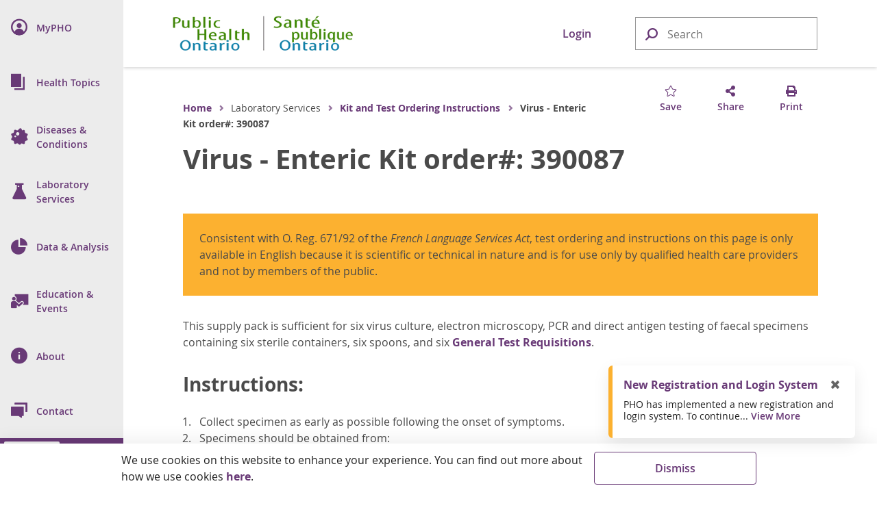

--- FILE ---
content_type: text/html; charset=utf-8
request_url: https://www.publichealthontario.ca/en/laboratory-services/kit-test-ordering-instructions/virus-culture-enteric-kit
body_size: 131522
content:




<!doctype html>

<html class="no-js" lang="en">

<head>
    
<meta name="description" content="Kit instructions for enteric virus cultures.">
<meta name="keywords" content="Specimen collection">

<!-- BEGIN NOINDEX -->
<meta charset="utf-8">
<meta http-equiv="X-UA-Compatible" content="IE=edge,chrome=1">
<meta http-equiv="Content-type" content="text/html; charset=utf-8">
<title>Virus - Enteric Kit order#: 390087 | Public Health Ontario</title>
<meta name="viewport" content="width=device-width, initial-scale=1">
<link rel="stylesheet" href="https://pro.fontawesome.com/releases/v5.6.1/css/regular.css">
<link rel="stylesheet" href="https://pro.fontawesome.com/releases/v5.6.1/css/fontawesome.css">
<link rel="stylesheet" type="text/css" href="/Resources/css/semantic.min.css?v=1.0.9473.29883.0.21.02">
<link rel="stylesheet" type="text/css" href="/Resources/css/pho.min.css?v=1.0.9473.29883.0.21.02">
<link rel="apple-touch-icon" sizes="180x180" href="/Resources/favicon/apple-touch-icon.png?v=1.0.9473.29883.0.21.02">
<link rel="icon" type="image/png" sizes="32x32" href="/Resources/favicon/favicon-32x32.png?v=1.0.9473.29883.0.21.02">
<link rel="icon" type="image/png" sizes="16x16" href="/Resources/favicon/favicon-16x16.png?v=1.0.9473.29883.0.21.02">
<link rel="manifest" href="/Resources/favicon/site.webmanifest?v=1.0.9473.29883.0.21.02">
<link rel="mask-icon" href="/Resources/favicon/safari-pinned-tab.svg?v=1.0.9473.29883.0.21.02" color="#1082a8">
<link rel="shortcut icon" href="/Resources/favicon/favicon.ico?v=1.0.9473.29883.0.21.02">
<meta name="msapplication-TileColor" content="#693a77">
<meta name="msapplication-config" content="/Resources/favicon/browserconfig.xml?v=1.0.9473.29883.0.21.02">
<meta name="theme-color" content="#693a77">
<meta property="og:type" content="website">
<meta property="og:url" content="https://www.publichealthontario.ca/en/Laboratory-Services/Kit-Test-Ordering-Instructions/Virus-Culture-Enteric-Kit">
<meta property="og:title" content="Virus - Enteric Kit order#: 390087 | Public Health Ontario">
<meta property="og:image" content="https://www.publichealthontario.ca/-/media/images/site-template/default-social-media-image.jpg?rev=a417b701300c4040b9e6454d470293f6&amp;sc_lang=en&amp;hash=71CD6B3A2E1F5AF932A6EF2D40F6A6CA">
<meta property="og:description" content="Kit instructions for enteric virus cultures.">
<meta property="og:site_name" content="Public Health Ontario">
<meta property="og:locale" content="en_CA">
<meta name="twitter:card" content="summary_large_image">
<meta name="twitter:site" content="@PublicHealthON">
<meta name="twitter:url" content="https://www.publichealthontario.ca/en/Laboratory-Services/Kit-Test-Ordering-Instructions/Virus-Culture-Enteric-Kit">
<meta name="google-site-verification" content="c8P4LXoQneEqYZewZ4Hedrj5VqKesBlD_qKXU-vWGFE">
<!-- END NOINDEX -->



    <!-- BEGIN NOINDEX -->
    <script src="https://code.jquery.com/jquery-3.3.1.min.js" crossorigin="anonymous"></script>
    <script>window.jQuery || document.write('<script src="/Resources/js/jquery-3.3.1.min.js"><\/script>')</script>
    <!-- END NOINDEX -->
    <link href="/sitecore%20modules/Web/ExperienceForms/css/Custom.css" rel="stylesheet">
    <!-- Global site tag (gtag.js) - Google Analytics -->
    <script async src="https://www.googletagmanager.com/gtag/js?id=G-9Q9HH7C7QS"></script>
    <script>
        window.dataLayer = window.dataLayer || [];
        function gtag() { dataLayer.push(arguments); }
        gtag('js', new Date());

        gtag('config', 'G-9Q9HH7C7QS');
    </script>
    <!-- Canada Post AddressComplete -->
    <link rel="stylesheet" type="text/css" href="https://ws1.postescanada-canadapost.ca/css/addresscomplete-2.50.min.css?key=YW91-NU28-PR57-GM97" />
    <script type="text/javascript" src="https://ws1.postescanada-canadapost.ca/js/addresscomplete-2.50.min.js?key=YW91-NU28-PR57-GM97"></script>
    <!-- Input Mask for jQuery -->
    <script src="https://cdnjs.cloudflare.com/ajax/libs/jquery.inputmask/5.0.8/jquery.inputmask.min.js"></script>
</head>

<body class="">
    
    <!-- BEGIN NOINDEX -->
    <input name="__RequestVerificationToken" type="hidden" value="HgYuG7D71WN1Xzq5ZCh9PcOCQZaVHxWP3UNH0GkHo22pDiL0v5IN-6hvB3LtmHiae5r0wqZW_pqy1JinI1CINGHhENc6M_sLIT_pz1iSynI1" />
    <div class="floating-button hidden-print">
        <button class="ui massive circular icon back-to-top button">
            <i class="fas fa-chevron-up fontawesome-icon"></i>
        </button>
    </div>

    

    <div class="nav-dim"></div>
    <div class="nav-wrap nav-hidden hidden-print" role="navigation">
        <nav class="pho-nav" role="menu" tabindex="-1">
            <ul class="top-nav">
                <li class="skip-to-main-content">
                    <div>
                        <a tabindex="0" role="button">
                            <i class="fas fa-th-list" focusable="false"></i>
                            <span class="nav-title">Skip to Main Content</span>
                        </a>
                    </div>
                </li>
                

<li class="mobile-nav-header">
	<a href="#" class="mobile-close lvl-1" role="button" title="Close Sub Menu">
		<i class="far fa-times" focusable="false"></i>
	</a>
</li>

			<li class="nav-lvl-1">
				<div>
					<a class="item" role="menuitem" href="/en/MyPHO">
						<i class="navicon navicon-my-pho" focusable="false"></i>
						<span class="nav-title"><abbr aria-label="My P H O">MyPHO</abbr></span>
					</a>
				</div>
			</li>
			<li class="nav-lvl-1 nav-has-subnav">
				<div tabindex="-1">
					<a class="nav-link" role="menuitem" tabindex="0" aria-haspopup="true">
						<i class="navicon navicon-health-topics" focusable="false"></i>
						<i class="fas fa-caret-right" focusable="false"></i>
						<span class="nav-title">Health Topics</span>
					</a>
					<a class="nav-close" tabindex="0" role="button" title="Close Sub Menu">
						<i class="far fa-times" focusable="false"></i>
					</a>
				</div>

				<!-- 2nd level -->
				<ul class="nav-lvl-2" tabindex="-1">
					<li class="mobile-nav-header" aria-hidden="true" tabindex="-1">
						<a class="mobile-back" role="button" title="Return to Previous Sub Menu" aria-hidden="true" tabindex="-1">
							<i class="fas fa-caret-left" focusable="false"></i>
						</a>
						<a class="mobile-close lvl-2" role="button" title="Close Sub Menu" aria-hidden="true" tabindex="-1">
							<i class="far fa-times" focusable="false"></i>
						</a>
					</li>
							<li class="subnav-title" aria-hidden="true" tabindex="-1">
								<span> 
									<i class="navicon navicon-health-topics" focusable="false"></i>
									Health Topics
								</span>
							</li>
												<li class="nav-has-subnav">
								<a aria-hidden="true" tabindex="-1" class="item" role="menuitem" aria-haspopup="true">
									<i class="fas fa-caret-right" focusable="false"></i>
									Antimicrobial Stewardship
								</a>
								<!-- 3rd level -->
								<ul class="nav-lvl-3" tabindex="-1">
									<li class="mobile-nav-header">
										<a class="mobile-back" role="button" title="Return to Previous Sub Menu" tabindex="0">
											<i class="fas fa-caret-left" focusable="false"></i>
										</a>
										<a class="mobile-close lvl-3" role="button" title="Close Sub Menu" aria-hidden="true" tabindex="-1">
											<i class="far fa-times" focusable="false"></i>
										</a>
									</li>
											<li class="subnav-title">
												<a class="item" role="menuitem" href="/en/Health-Topics/Antimicrobial-Stewardship" aria-hidden="true" tabindex="-1">
													Antimicrobial Stewardship
												</a>
											</li>
																				<li>
												<a class="item" role="menuitem" href="/en/Health-Topics/Antimicrobial-Stewardship/Acute-Care" aria-hidden="true" tabindex="-1">
													Antimicrobial Stewardship in Acute Care
												</a>
											</li>
											<li>
												<a class="item" role="menuitem" href="/en/Health-Topics/Antimicrobial-Stewardship/Long-Term-Care" aria-hidden="true" tabindex="-1">
													Antimicrobial Stewardship in Long Term Care
												</a>
											</li>
											<li>
												<a class="item" role="menuitem" href="/en/Health-Topics/Antimicrobial-Stewardship/Primary-Care" aria-hidden="true" tabindex="-1">
													Antimicrobial Stewardship in Primary Care
												</a>
											</li>
											<li>
												<a class="item" role="menuitem" href="/en/Health-Topics/Antimicrobial-Stewardship/ASP-Strategies" aria-hidden="true" tabindex="-1">
													Antimicrobial Stewardship Strategies
												</a>
											</li>
											<li>
												<a class="item" role="menuitem" href="/en/Health-Topics/Antimicrobial-Stewardship/ASP-Comparison-Tool" aria-hidden="true" tabindex="-1">
													Antimicrobial Stewardship Program (ASP) & Antimicrobial Resistance (AMR) Comparison Tool
												</a>
											</li>
											<li>
												<a class="item" role="menuitem" href="/en/Health-Topics/Antimicrobial-Stewardship/UTI-Program" aria-hidden="true" tabindex="-1">
													Urinary Tract Infection Program
												</a>
											</li>
								</ul>
							</li>
							<li>
								<a class="item" role="menuitem" href="/en/Health-Topics/Emergency-Preparedness" aria-hidden="true" tabindex="-1">
									Emergency Preparedness
								</a>
							</li>
							<li class="nav-has-subnav">
								<a aria-hidden="true" tabindex="-1" class="item" role="menuitem" aria-haspopup="true">
									<i class="fas fa-caret-right" focusable="false"></i>
									Environmental and Occupational Health
								</a>
								<!-- 3rd level -->
								<ul class="nav-lvl-3" tabindex="-1">
									<li class="mobile-nav-header">
										<a class="mobile-back" role="button" title="Return to Previous Sub Menu" tabindex="0">
											<i class="fas fa-caret-left" focusable="false"></i>
										</a>
										<a class="mobile-close lvl-3" role="button" title="Close Sub Menu" aria-hidden="true" tabindex="-1">
											<i class="far fa-times" focusable="false"></i>
										</a>
									</li>
											<li class="subnav-title">
												<a class="item" role="menuitem" href="/en/Health-Topics/Environmental-Occupational-Health" aria-hidden="true" tabindex="-1">
													Environmental and Occupational Health
												</a>
											</li>
																				<li>
												<a class="item" role="menuitem" href="/en/Health-Topics/Environmental-Occupational-Health/Air-Quality" aria-hidden="true" tabindex="-1">
													Air Quality
												</a>
											</li>
											<li>
												<a class="item" role="menuitem" href="/en/Health-Topics/Environmental-Occupational-Health/Equipment-Loan-Program" aria-hidden="true" tabindex="-1">
													Equipment Loan Program
												</a>
											</li>
											<li>
												<a class="item" role="menuitem" href="/en/Health-Topics/Environmental-Occupational-Health/Food-Safety" aria-hidden="true" tabindex="-1">
													Food Safety
												</a>
											</li>
											<li>
												<a class="item" role="menuitem" href="/en/Health-Topics/Environmental-Occupational-Health/Healthy-Environments" aria-hidden="true" tabindex="-1">
													Healthy Environments
												</a>
											</li>
											<li>
												<a class="item" role="menuitem" href="/en/Health-Topics/Environmental-Occupational-Health/Health-Hazards" aria-hidden="true" tabindex="-1">
													Health Hazards
												</a>
											</li>
											<li>
												<a class="item" role="menuitem" href="/en/Health-Topics/Environmental-Occupational-Health/Water-Quality" aria-hidden="true" tabindex="-1">
													Water Quality
												</a>
											</li>
								</ul>
							</li>
							<li>
								<a class="item" role="menuitem" href="/en/Health-Topics/Health-Equity" aria-hidden="true" tabindex="-1">
									Health Equity
								</a>
							</li>
							<li class="nav-has-subnav">
								<a aria-hidden="true" tabindex="-1" class="item" role="menuitem" aria-haspopup="true">
									<i class="fas fa-caret-right" focusable="false"></i>
									Health Promotion
								</a>
								<!-- 3rd level -->
								<ul class="nav-lvl-3" tabindex="-1">
									<li class="mobile-nav-header">
										<a class="mobile-back" role="button" title="Return to Previous Sub Menu" tabindex="0">
											<i class="fas fa-caret-left" focusable="false"></i>
										</a>
										<a class="mobile-close lvl-3" role="button" title="Close Sub Menu" aria-hidden="true" tabindex="-1">
											<i class="far fa-times" focusable="false"></i>
										</a>
									</li>
											<li class="subnav-title">
												<a class="item" role="menuitem" href="/en/Health-Topics/Health-Promotion" aria-hidden="true" tabindex="-1">
													Health Promotion
												</a>
											</li>
																				<li>
												<a class="item" role="menuitem" href="/en/Health-Topics/Health-Promotion/Alcohol" aria-hidden="true" tabindex="-1">
													Alcohol
												</a>
											</li>
											<li>
												<a class="item" role="menuitem" href="/en/Health-Topics/Health-Promotion/Child-Youth-Health" aria-hidden="true" tabindex="-1">
													Child and Youth Health
												</a>
											</li>
											<li>
												<a class="item" role="menuitem" href="/en/Health-Topics/Health-Promotion/Health-Promotion-Practice" aria-hidden="true" tabindex="-1">
													Health Promotion Practice
												</a>
											</li>
											<li>
												<a class="item" role="menuitem" href="/en/Health-Topics/Health-Promotion/Healthy-Eating" aria-hidden="true" tabindex="-1">
													Healthy Eating
												</a>
											</li>
											<li>
												<a class="item" role="menuitem" href="/en/Health-Topics/Health-Promotion/Injuries" aria-hidden="true" tabindex="-1">
													Injuries
												</a>
											</li>
											<li>
												<a class="item" role="menuitem" href="/en/Health-Topics/Health-Promotion/Maternal-Infant-Health" aria-hidden="true" tabindex="-1">
													Maternal and Infant Health
												</a>
											</li>
											<li>
												<a class="item" role="menuitem" href="/en/Health-Topics/Health-Promotion/Mental-Health" aria-hidden="true" tabindex="-1">
													Mental Health
												</a>
											</li>
											<li>
												<a class="item" role="menuitem" href="/en/Health-Topics/Health-Promotion/Oral-Health" aria-hidden="true" tabindex="-1">
													Oral Health
												</a>
											</li>
											<li>
												<a class="item" role="menuitem" href="/en/Health-Topics/Health-Promotion/Physical-Activity" aria-hidden="true" tabindex="-1">
													Physical Activity
												</a>
											</li>
											<li>
												<a class="item" role="menuitem" href="/en/Health-Topics/Health-Promotion/Substance-Use" aria-hidden="true" tabindex="-1">
													Substance Use
												</a>
											</li>
											<li>
												<a class="item" role="menuitem" href="/en/Health-Topics/Health-Promotion/Tobacco" aria-hidden="true" tabindex="-1">
													Tobacco and E-Cigarettes
												</a>
											</li>
								</ul>
							</li>
							<li class="nav-has-subnav">
								<a aria-hidden="true" tabindex="-1" class="item" role="menuitem" aria-haspopup="true">
									<i class="fas fa-caret-right" focusable="false"></i>
									Immunization
								</a>
								<!-- 3rd level -->
								<ul class="nav-lvl-3" tabindex="-1">
									<li class="mobile-nav-header">
										<a class="mobile-back" role="button" title="Return to Previous Sub Menu" tabindex="0">
											<i class="fas fa-caret-left" focusable="false"></i>
										</a>
										<a class="mobile-close lvl-3" role="button" title="Close Sub Menu" aria-hidden="true" tabindex="-1">
											<i class="far fa-times" focusable="false"></i>
										</a>
									</li>
											<li class="subnav-title">
												<a class="item" role="menuitem" href="/en/Health-Topics/Immunization" aria-hidden="true" tabindex="-1">
													Immunization
												</a>
											</li>
																				<li>
												<a class="item" role="menuitem" href="/en/Health-Topics/Immunization/SPSN" aria-hidden="true" tabindex="-1">
													Influenza Vaccine Effectiveness Program
												</a>
											</li>
											<li>
												<a class="item" role="menuitem" href="/en/Health-Topics/Immunization/Vaccine-Coverage" aria-hidden="true" tabindex="-1">
													Immunization Coverage
												</a>
											</li>
											<li>
												<a class="item" role="menuitem" href="/en/Health-Topics/Immunization/Vaccine-Safety" aria-hidden="true" tabindex="-1">
													Vaccine Safety
												</a>
											</li>
											<li>
												<a class="item" role="menuitem" href="/en/Health-Topics/Immunization/Vaccine-Preventable-Diseases" aria-hidden="true" tabindex="-1">
													Vaccine Preventable Diseases (VPDs)
												</a>
											</li>
								</ul>
							</li>
							<li class="nav-has-subnav">
								<a aria-hidden="true" tabindex="-1" class="item" role="menuitem" aria-haspopup="true">
									<i class="fas fa-caret-right" focusable="false"></i>
									Indigenous Health
								</a>
								<!-- 3rd level -->
								<ul class="nav-lvl-3" tabindex="-1">
									<li class="mobile-nav-header">
										<a class="mobile-back" role="button" title="Return to Previous Sub Menu" tabindex="0">
											<i class="fas fa-caret-left" focusable="false"></i>
										</a>
										<a class="mobile-close lvl-3" role="button" title="Close Sub Menu" aria-hidden="true" tabindex="-1">
											<i class="far fa-times" focusable="false"></i>
										</a>
									</li>
											<li class="subnav-title">
												<a class="item" role="menuitem" href="/en/Health-Topics/Indigenous-Health" aria-hidden="true" tabindex="-1">
													Indigenous Health
												</a>
											</li>
																				<li>
												<a class="item" role="menuitem" href="/en/Health-Topics/Indigenous-Health/Indigenous-Internship-Program" aria-hidden="true" tabindex="-1">
													Guide to PHO's Indigenous Internship Program
												</a>
											</li>
								</ul>
							</li>
							<li class="nav-has-subnav">
								<a aria-hidden="true" tabindex="-1" class="item" role="menuitem" aria-haspopup="true">
									<i class="fas fa-caret-right" focusable="false"></i>
									Infection Prevention and Control
								</a>
								<!-- 3rd level -->
								<ul class="nav-lvl-3" tabindex="-1">
									<li class="mobile-nav-header">
										<a class="mobile-back" role="button" title="Return to Previous Sub Menu" tabindex="0">
											<i class="fas fa-caret-left" focusable="false"></i>
										</a>
										<a class="mobile-close lvl-3" role="button" title="Close Sub Menu" aria-hidden="true" tabindex="-1">
											<i class="far fa-times" focusable="false"></i>
										</a>
									</li>
											<li class="subnav-title">
												<a class="item" role="menuitem" href="/en/Health-Topics/Infection-Prevention-Control" aria-hidden="true" tabindex="-1">
													Infection Prevention and Control
												</a>
											</li>
																				<li>
												<a class="item" role="menuitem" href="/en/Health-Topics/Infection-Prevention-Control/Best-Practices-IPAC" aria-hidden="true" tabindex="-1">
													Best Practices in IPAC
												</a>
											</li>
											<li>
												<a class="item" role="menuitem" href="/en/Health-Topics/Infection-Prevention-Control/CRMD" aria-hidden="true" tabindex="-1">
													Construction, Renovation, Maintenance and Design
												</a>
											</li>
											<li>
												<a class="item" role="menuitem" href="/en/Health-Topics/Infection-Prevention-Control/Dermatitis" aria-hidden="true" tabindex="-1">
													Dermatitis (Occupational)
												</a>
											</li>
											<li>
												<a class="item" role="menuitem" href="/en/Health-Topics/Infection-Prevention-Control/Environmental-Cleaning" aria-hidden="true" tabindex="-1">
													Environmental Cleaning
												</a>
											</li>
											<li>
												<a class="item" role="menuitem" href="/en/Health-Topics/Infection-Prevention-Control/Hand-Hygiene" aria-hidden="true" tabindex="-1">
													Hand Hygiene
												</a>
											</li>
											<li>
												<a class="item" role="menuitem" href="/en/Health-Topics/Infection-Prevention-Control/IPAC-Lapses" aria-hidden="true" tabindex="-1">
													Prevention of IPAC Lapses
												</a>
											</li>
											<li>
												<a class="item" role="menuitem" href="/en/Health-Topics/Infection-Prevention-Control/PPE-Auditing" aria-hidden="true" tabindex="-1">
													Personal Protective Equipment Auditing
												</a>
											</li>
											<li>
												<a class="item" role="menuitem" href="/en/Health-Topics/Infection-Prevention-Control/Reprocessing" aria-hidden="true" tabindex="-1">
													Reprocessing
												</a>
											</li>
											<li>
												<a class="item" role="menuitem" href="/en/Health-Topics/Infection-Prevention-Control/Routine-Practices-Additional-Precautions" aria-hidden="true" tabindex="-1">
													Routine Practices and Additional Precautions
												</a>
											</li>
											<li class="nav-divider" aria-hidden="true" tabindex="-1"></li>
											<li>
												<a class="item" role="menuitem" href="/en/Health-Topics/Infection-Prevention-Control/Child-Care-Settings" aria-hidden="true" tabindex="-1">
													Child Care Centres
												</a>
											</li>
											<li>
												<a class="item" role="menuitem" href="/en/Health-Topics/Infection-Prevention-Control/Clinical-Office-Practice" aria-hidden="true" tabindex="-1">
													Clinical Office Practice
												</a>
											</li>
											<li>
												<a class="item" role="menuitem" href="/en/Health-Topics/Infection-Prevention-Control/Congregate-Living" aria-hidden="true" tabindex="-1">
													Congregate Living Settings
												</a>
											</li>
											<li>
												<a class="item" role="menuitem" href="/en/Health-Topics/Infection-Prevention-Control/Long-Term-Care" aria-hidden="true" tabindex="-1">
													Long-Term Care and Retirement Homes
												</a>
											</li>
											<li>
												<a class="item" role="menuitem" href="/en/Health-Topics/Infection-Prevention-Control/Personal-Service-Settings" aria-hidden="true" tabindex="-1">
													Personal Service Settings
												</a>
											</li>
								</ul>
							</li>
							<li class="nav-has-subnav">
								<a aria-hidden="true" tabindex="-1" class="item" role="menuitem" aria-haspopup="true">
									<i class="fas fa-caret-right" focusable="false"></i>
									Public Health Practice
								</a>
								<!-- 3rd level -->
								<ul class="nav-lvl-3" tabindex="-1">
									<li class="mobile-nav-header">
										<a class="mobile-back" role="button" title="Return to Previous Sub Menu" tabindex="0">
											<i class="fas fa-caret-left" focusable="false"></i>
										</a>
										<a class="mobile-close lvl-3" role="button" title="Close Sub Menu" aria-hidden="true" tabindex="-1">
											<i class="far fa-times" focusable="false"></i>
										</a>
									</li>
											<li class="subnav-title">
												<a class="item" role="menuitem" href="/en/Health-Topics/Public-Health-Practice" aria-hidden="true" tabindex="-1">
													Public Health Practice
												</a>
											</li>
																				<li>
												<a class="item" role="menuitem" href="/en/Health-Topics/Public-Health-Practice/Health-Communications" aria-hidden="true" tabindex="-1">
													Health Communications
												</a>
											</li>
											<li>
												<a class="item" role="menuitem" href="/en/Health-Topics/Public-Health-Practice/LDCP" aria-hidden="true" tabindex="-1">
													Locally Driven Collaborative Projects (LDCP) Program
												</a>
											</li>
											<li>
												<a class="item" role="menuitem" href="/en/Health-Topics/Public-Health-Practice/Library-Services" aria-hidden="true" tabindex="-1">
													Library Services
												</a>
											</li>
											<li>
												<a class="item" role="menuitem" href="/en/Health-Topics/Public-Health-Practice/Policy-Development" aria-hidden="true" tabindex="-1">
													Policy Development
												</a>
											</li>
											<li>
												<a class="item" role="menuitem" href="/en/Health-Topics/Public-Health-Practice/Program-Planning-Evaluation" aria-hidden="true" tabindex="-1">
													Program Planning and Evaluation
												</a>
											</li>
								</ul>
							</li>
				</ul>
			</li>
			<li class="nav-lvl-1 nav-has-subnav">
				<div tabindex="-1">
					<a class="nav-link" role="menuitem" tabindex="0" aria-haspopup="true">
						<i class="navicon navicon-diseases" focusable="false"></i>
						<i class="fas fa-caret-right" focusable="false"></i>
						<span class="nav-title">Diseases & Conditions</span>
					</a>
					<a class="nav-close" tabindex="0" role="button" title="Close Sub Menu">
						<i class="far fa-times" focusable="false"></i>
					</a>
				</div>

				<!-- 2nd level -->
				<ul class="nav-lvl-2" tabindex="-1">
					<li class="mobile-nav-header" aria-hidden="true" tabindex="-1">
						<a class="mobile-back" role="button" title="Return to Previous Sub Menu" aria-hidden="true" tabindex="-1">
							<i class="fas fa-caret-left" focusable="false"></i>
						</a>
						<a class="mobile-close lvl-2" role="button" title="Close Sub Menu" aria-hidden="true" tabindex="-1">
							<i class="far fa-times" focusable="false"></i>
						</a>
					</li>
							<li class="subnav-title" aria-hidden="true" tabindex="-1">
								<span> 
									<i class="navicon navicon-diseases" focusable="false"></i>
									Diseases & Conditions
								</span>
							</li>
												<li>
								<a class="item" role="menuitem" href="/en/Diseases-and-Conditions/Diseases-and-Conditions-Index" aria-hidden="true" tabindex="-1">
									Index
								</a>
							</li>
							<li class="nav-divider" aria-hidden="true" tabindex="-1"></li>
							<li class="nav-has-subnav">
								<a aria-hidden="true" tabindex="-1" class="item" role="menuitem" aria-haspopup="true">
									<i class="fas fa-caret-right" focusable="false"></i>
									Chronic Diseases and Conditions
								</a>
								<!-- 3rd level -->
								<ul class="nav-lvl-3" tabindex="-1">
									<li class="mobile-nav-header">
										<a class="mobile-back" role="button" title="Return to Previous Sub Menu" tabindex="0">
											<i class="fas fa-caret-left" focusable="false"></i>
										</a>
										<a class="mobile-close lvl-3" role="button" title="Close Sub Menu" aria-hidden="true" tabindex="-1">
											<i class="far fa-times" focusable="false"></i>
										</a>
									</li>
											<li class="subnav-title">
												<a class="item" role="menuitem" href="/en/Diseases-and-Conditions/Chronic-Diseases-and-Conditions" aria-hidden="true" tabindex="-1">
													Chronic Diseases and Conditions
												</a>
											</li>
																				<li>
												<a class="item" role="menuitem" href="/en/Diseases-and-Conditions/Chronic-Diseases-and-Conditions/Cancer" aria-hidden="true" tabindex="-1">
													Cancer
												</a>
											</li>
											<li>
												<a class="item" role="menuitem" href="/en/Diseases-and-Conditions/Chronic-Diseases-and-Conditions/Cardiovascular-Disease" aria-hidden="true" tabindex="-1">
													Cardiovascular Disease
												</a>
											</li>
											<li>
												<a class="item" role="menuitem" href="/en/Diseases-and-Conditions/Chronic-Diseases-and-Conditions/Chronic-Respiratory-Diseases" aria-hidden="true" tabindex="-1">
													Chronic Respiratory Diseases
												</a>
											</li>
											<li>
												<a class="item" role="menuitem" href="/en/Diseases-and-Conditions/Chronic-Diseases-and-Conditions/Diabetes" aria-hidden="true" tabindex="-1">
													Diabetes
												</a>
											</li>
											<li>
												<a class="item" role="menuitem" href="/en/Diseases-and-Conditions/Chronic-Diseases-and-Conditions/Obesity" aria-hidden="true" tabindex="-1">
													Obesity
												</a>
											</li>
								</ul>
							</li>
							<li class="nav-has-subnav">
								<a aria-hidden="true" tabindex="-1" class="item" role="menuitem" aria-haspopup="true">
									<i class="fas fa-caret-right" focusable="false"></i>
									Health Care-Associated Infections
								</a>
								<!-- 3rd level -->
								<ul class="nav-lvl-3" tabindex="-1">
									<li class="mobile-nav-header">
										<a class="mobile-back" role="button" title="Return to Previous Sub Menu" tabindex="0">
											<i class="fas fa-caret-left" focusable="false"></i>
										</a>
										<a class="mobile-close lvl-3" role="button" title="Close Sub Menu" aria-hidden="true" tabindex="-1">
											<i class="far fa-times" focusable="false"></i>
										</a>
									</li>
											<li class="subnav-title">
												<a class="item" role="menuitem" href="/en/Diseases-and-Conditions/Health-Care-Associated-Infections" aria-hidden="true" tabindex="-1">
													Health Care-Associated Infections
												</a>
											</li>
																				<li>
												<a class="item" role="menuitem" href="/en/Diseases-and-Conditions/Health-Care-Associated-Infections/CPE" aria-hidden="true" tabindex="-1">
													Carbapenemase-Producing Enterobacteriaceae (CPE)
												</a>
											</li>
											<li>
												<a class="item" role="menuitem" href="/en/Diseases-and-Conditions/Health-Care-Associated-Infections/Candida-auris" aria-hidden="true" tabindex="-1">
													Candida auris
												</a>
											</li>
											<li>
												<a class="item" role="menuitem" href="/en/Diseases-and-Conditions/Health-Care-Associated-Infections/CDI" aria-hidden="true" tabindex="-1">
													Clostridioides difficile Infections (CDI)
												</a>
											</li>
											<li>
												<a class="item" role="menuitem" href="/en/Diseases-and-Conditions/Health-Care-Associated-Infections/MRSA" aria-hidden="true" tabindex="-1">
													Methicillin Resistant Staphylococcus aureus (MRSA)
												</a>
											</li>
											<li>
												<a class="item" role="menuitem" href="/en/Diseases-and-Conditions/Health-Care-Associated-Infections/VRE" aria-hidden="true" tabindex="-1">
													Vancomycin resistant enterococci (VRE)
												</a>
											</li>
								</ul>
							</li>
							<li class="nav-has-subnav">
								<a aria-hidden="true" tabindex="-1" class="item" role="menuitem" aria-haspopup="true">
									<i class="fas fa-caret-right" focusable="false"></i>
									Infectious Diseases
								</a>
								<!-- 3rd level -->
								<ul class="nav-lvl-3" tabindex="-1">
									<li class="mobile-nav-header">
										<a class="mobile-back" role="button" title="Return to Previous Sub Menu" tabindex="0">
											<i class="fas fa-caret-left" focusable="false"></i>
										</a>
										<a class="mobile-close lvl-3" role="button" title="Close Sub Menu" aria-hidden="true" tabindex="-1">
											<i class="far fa-times" focusable="false"></i>
										</a>
									</li>
											<li class="subnav-title">
												<a class="item" role="menuitem" href="/en/Diseases-and-Conditions/Infectious-Diseases" aria-hidden="true" tabindex="-1">
													Infectious Diseases
												</a>
											</li>
																				<li>
												<a class="item" role="menuitem" href="/en/Diseases-and-Conditions/Infectious-Diseases/Blood-Borne-Infections" aria-hidden="true" tabindex="-1">
													Blood Borne Infections
												</a>
											</li>
											<li>
												<a class="item" role="menuitem" href="/en/Diseases-and-Conditions/Infectious-Diseases/Enteric-Foodborne-Diseases" aria-hidden="true" tabindex="-1">
													Enteric Diseases and Food-Borne Diseases
												</a>
											</li>
											<li>
												<a class="item" role="menuitem" href="/en/Diseases-and-Conditions/Infectious-Diseases/Respiratory-Diseases" aria-hidden="true" tabindex="-1">
													Respiratory Diseases
												</a>
											</li>
											<li>
												<a class="item" role="menuitem" href="/en/Diseases-and-Conditions/Infectious-Diseases/Sexually-Transmitted-Infections" aria-hidden="true" tabindex="-1">
													Sexually Transmitted Infections (STIs)
												</a>
											</li>
											<li>
												<a class="item" role="menuitem" href="/en/Diseases-and-Conditions/Infectious-Diseases/Vaccine-Preventable-Diseases" aria-hidden="true" tabindex="-1">
													Vaccine Preventable Diseases (VPDs)
												</a>
											</li>
											<li>
												<a class="item" role="menuitem" href="/en/Diseases-and-Conditions/Infectious-Diseases/Vector-Borne-Zoonotic-Diseases" aria-hidden="true" tabindex="-1">
													Vector-Borne and Zoonotic Diseases
												</a>
											</li>
											<li class="nav-divider" aria-hidden="true" tabindex="-1"></li>
											<li>
												<a class="item" role="menuitem" href="/en/Diseases-and-Conditions/Infectious-Diseases/CCM" aria-hidden="true" tabindex="-1">
													Case and Contact Management
												</a>
											</li>
								</ul>
							</li>
							<li class="nav-has-subnav">
								<a aria-hidden="true" tabindex="-1" class="item" role="menuitem" aria-haspopup="true">
									<i class="fas fa-caret-right" focusable="false"></i>
									Injuries
								</a>
								<!-- 3rd level -->
								<ul class="nav-lvl-3" tabindex="-1">
									<li class="mobile-nav-header">
										<a class="mobile-back" role="button" title="Return to Previous Sub Menu" tabindex="0">
											<i class="fas fa-caret-left" focusable="false"></i>
										</a>
										<a class="mobile-close lvl-3" role="button" title="Close Sub Menu" aria-hidden="true" tabindex="-1">
											<i class="far fa-times" focusable="false"></i>
										</a>
									</li>
											<li class="subnav-title">
												<a class="item" role="menuitem" href="/en/Diseases-and-Conditions/Injuries" aria-hidden="true" tabindex="-1">
													Injuries
												</a>
											</li>
																				<li>
												<a class="item" role="menuitem" href="/en/Diseases-and-Conditions/Injuries/Poisoning" aria-hidden="true" tabindex="-1">
													Poisoning
												</a>
											</li>
											<li>
												<a class="item" role="menuitem" href="/en/Diseases-and-Conditions/Injuries/Road-Safety" aria-hidden="true" tabindex="-1">
													Road Safety
												</a>
											</li>
											<li>
												<a class="item" role="menuitem" href="/en/Diseases-and-Conditions/Injuries/Violence" aria-hidden="true" tabindex="-1">
													Violence
												</a>
											</li>
											<li>
												<a class="item" role="menuitem" href="/en/Diseases-and-Conditions/Injuries/Falls" aria-hidden="true" tabindex="-1">
													Falls
												</a>
											</li>
											<li>
												<a class="item" role="menuitem" href="/en/Diseases-and-Conditions/Injuries/Concussions" aria-hidden="true" tabindex="-1">
													Concussions
												</a>
											</li>
											<li>
												<a class="item" role="menuitem" href="/en/Diseases-and-Conditions/Injuries/Off-Road-Safety" aria-hidden="true" tabindex="-1">
													Off-road Safety
												</a>
											</li>
								</ul>
							</li>
							<li class="nav-has-subnav">
								<a aria-hidden="true" tabindex="-1" class="item" role="menuitem" aria-haspopup="true">
									<i class="fas fa-caret-right" focusable="false"></i>
									Mental Illness and Substance Use
								</a>
								<!-- 3rd level -->
								<ul class="nav-lvl-3" tabindex="-1">
									<li class="mobile-nav-header">
										<a class="mobile-back" role="button" title="Return to Previous Sub Menu" tabindex="0">
											<i class="fas fa-caret-left" focusable="false"></i>
										</a>
										<a class="mobile-close lvl-3" role="button" title="Close Sub Menu" aria-hidden="true" tabindex="-1">
											<i class="far fa-times" focusable="false"></i>
										</a>
									</li>
											<li class="subnav-title">
												<a class="item" role="menuitem" href="/en/Diseases-and-Conditions/Mental-Illness-Substance-Use" aria-hidden="true" tabindex="-1">
													Mental Illness and Substance Use
												</a>
											</li>
																				<li>
												<a class="item" role="menuitem" href="/en/Diseases-and-Conditions/Mental-Illness-Substance-Use/Alcohol" aria-hidden="true" tabindex="-1">
													Alcohol
												</a>
											</li>
											<li>
												<a class="item" role="menuitem" href="/en/Diseases-and-Conditions/Mental-Illness-Substance-Use/Cannabis" aria-hidden="true" tabindex="-1">
													Cannabis
												</a>
											</li>
											<li>
												<a class="item" role="menuitem" href="/en/Diseases-and-Conditions/Mental-Illness-Substance-Use/Depression" aria-hidden="true" tabindex="-1">
													Depression
												</a>
											</li>
											<li>
												<a class="item" role="menuitem" href="/en/Diseases-and-Conditions/Mental-Illness-Substance-Use/Opioids" aria-hidden="true" tabindex="-1">
													Opioids
												</a>
											</li>
											<li>
												<a class="item" role="menuitem" href="/en/Diseases-and-Conditions/Mental-Illness-Substance-Use/Mental-Health" aria-hidden="true" tabindex="-1">
													Mental Illness
												</a>
											</li>
											<li>
												<a class="item" role="menuitem" href="/en/Diseases-and-Conditions/Mental-Illness-Substance-Use/Tobacco" aria-hidden="true" tabindex="-1">
													Tobacco and E-Cigarettes
												</a>
											</li>
								</ul>
							</li>
				</ul>
			</li>
			<li class="nav-lvl-1 nav-has-subnav">
				<div tabindex="-1">
					<a class="nav-link" role="menuitem" tabindex="0" aria-haspopup="true">
						<i class="navicon navicon-lab" focusable="false"></i>
						<i class="fas fa-caret-right" focusable="false"></i>
						<span class="nav-title">Laboratory Services</span>
					</a>
					<a class="nav-close" tabindex="0" role="button" title="Close Sub Menu">
						<i class="far fa-times" focusable="false"></i>
					</a>
				</div>

				<!-- 2nd level -->
				<ul class="nav-lvl-2" tabindex="-1">
					<li class="mobile-nav-header" aria-hidden="true" tabindex="-1">
						<a class="mobile-back" role="button" title="Return to Previous Sub Menu" aria-hidden="true" tabindex="-1">
							<i class="fas fa-caret-left" focusable="false"></i>
						</a>
						<a class="mobile-close lvl-2" role="button" title="Close Sub Menu" aria-hidden="true" tabindex="-1">
							<i class="far fa-times" focusable="false"></i>
						</a>
					</li>
							<li class="subnav-title" aria-hidden="true" tabindex="-1">
								<span> 
									<i class="navicon navicon-lab" focusable="false"></i>
									Laboratory Services
								</span>
							</li>
												<li>
								<a class="item" role="menuitem" href="/en/Laboratory-Services/About-Laboratory-Services" aria-hidden="true" tabindex="-1">
									Laboratory Services
								</a>
							</li>
							<li>
								<a class="item" role="menuitem" href="/en/Laboratory-Services/Test-Information-Index" aria-hidden="true" tabindex="-1">
									Test Information Index
								</a>
							</li>
							<li class="nav-divider" aria-hidden="true" tabindex="-1"></li>
							<li>
								<a class="item" role="menuitem" href="/en/Laboratory-Services/Kit-Test-Ordering-Instructions" aria-hidden="true" tabindex="-1">
									Kit and Test Ordering Instructions
								</a>
							</li>
							<li class="nav-has-subnav">
								<a aria-hidden="true" tabindex="-1" class="item" role="menuitem" aria-haspopup="true">
									<i class="fas fa-caret-right" focusable="false"></i>
									Public Health Inspector's Guide
								</a>
								<!-- 3rd level -->
								<ul class="nav-lvl-3" tabindex="-1">
									<li class="mobile-nav-header">
										<a class="mobile-back" role="button" title="Return to Previous Sub Menu" tabindex="0">
											<i class="fas fa-caret-left" focusable="false"></i>
										</a>
										<a class="mobile-close lvl-3" role="button" title="Close Sub Menu" aria-hidden="true" tabindex="-1">
											<i class="far fa-times" focusable="false"></i>
										</a>
									</li>
											<li class="subnav-title">
												<a class="item" role="menuitem" href="/en/Laboratory-Services/Public-Health-Inspectors-Guide" aria-hidden="true" tabindex="-1">
													Public Health Inspector's Guide
												</a>
											</li>
																				<li>
												<a class="item" role="menuitem" href="/en/Laboratory-Services/Public-Health-Inspectors-Guide/PHI-Environmental-Swabs" aria-hidden="true" tabindex="-1">
													Environmental Swabs
												</a>
											</li>
											<li>
												<a class="item" role="menuitem" href="/en/Laboratory-Services/Public-Health-Inspectors-Guide/PHI-Food" aria-hidden="true" tabindex="-1">
													Food Sample Analysis
												</a>
											</li>
											<li>
												<a class="item" role="menuitem" href="/en/Laboratory-Services/Public-Health-Inspectors-Guide/PHI-Legionella" aria-hidden="true" tabindex="-1">
													Legionella Investigations
												</a>
											</li>
											<li>
												<a class="item" role="menuitem" href="/en/Laboratory-Services/Public-Health-Inspectors-Guide/PHI-Water" aria-hidden="true" tabindex="-1">
													Water Sample Analysis
												</a>
											</li>
								</ul>
							</li>
							<li>
								<a class="item" role="menuitem" href="/en/Laboratory-Services/Test-Requisitions" aria-hidden="true" tabindex="-1">
									Test Requisitions
								</a>
							</li>
							<li>
								<a class="item" role="menuitem" href="/en/Laboratory-Services/Test-Results" aria-hidden="true" tabindex="-1">
									Test Results
								</a>
							</li>
							<li class="nav-has-subnav">
								<a aria-hidden="true" tabindex="-1" class="item" role="menuitem" aria-haspopup="true">
									<i class="fas fa-caret-right" focusable="false"></i>
									Well Water Testing
								</a>
								<!-- 3rd level -->
								<ul class="nav-lvl-3" tabindex="-1">
									<li class="mobile-nav-header">
										<a class="mobile-back" role="button" title="Return to Previous Sub Menu" tabindex="0">
											<i class="fas fa-caret-left" focusable="false"></i>
										</a>
										<a class="mobile-close lvl-3" role="button" title="Close Sub Menu" aria-hidden="true" tabindex="-1">
											<i class="far fa-times" focusable="false"></i>
										</a>
									</li>
											<li class="subnav-title">
												<a class="item" role="menuitem" href="/en/Laboratory-Services/Well-Water-Testing" aria-hidden="true" tabindex="-1">
													Well Water Testing
												</a>
											</li>
																				<li>
												<a class="item" role="menuitem" href="/en/Laboratory-Services/Well-Water-Testing/Portal" aria-hidden="true" tabindex="-1">
													Online Water Testing Portal
												</a>
											</li>
								</ul>
							</li>
							<li>
								<a class="item" role="menuitem" href="/en/Laboratory-Services/Laboratory-Contact" aria-hidden="true" tabindex="-1">
									Laboratory Contact
								</a>
							</li>
				</ul>
			</li>
			<li class="nav-lvl-1 nav-has-subnav">
				<div tabindex="-1">
					<a class="nav-link" role="menuitem" tabindex="0" aria-haspopup="true">
						<i class="navicon navicon-data-analysis" focusable="false"></i>
						<i class="fas fa-caret-right" focusable="false"></i>
						<span class="nav-title">Data & Analysis</span>
					</a>
					<a class="nav-close" tabindex="0" role="button" title="Close Sub Menu">
						<i class="far fa-times" focusable="false"></i>
					</a>
				</div>

				<!-- 2nd level -->
				<ul class="nav-lvl-2" tabindex="-1">
					<li class="mobile-nav-header" aria-hidden="true" tabindex="-1">
						<a class="mobile-back" role="button" title="Return to Previous Sub Menu" aria-hidden="true" tabindex="-1">
							<i class="fas fa-caret-left" focusable="false"></i>
						</a>
						<a class="mobile-close lvl-2" role="button" title="Close Sub Menu" aria-hidden="true" tabindex="-1">
							<i class="far fa-times" focusable="false"></i>
						</a>
					</li>
							<li class="subnav-title" aria-hidden="true" tabindex="-1">
								<span> 
									<i class="navicon navicon-data-analysis" focusable="false"></i>
									Data & Analysis
								</span>
							</li>
												<li class="nav-has-subnav">
								<a aria-hidden="true" tabindex="-1" class="item" role="menuitem" aria-haspopup="true">
									<i class="fas fa-caret-right" focusable="false"></i>
									Chronic Disease
								</a>
								<!-- 3rd level -->
								<ul class="nav-lvl-3" tabindex="-1">
									<li class="mobile-nav-header">
										<a class="mobile-back" role="button" title="Return to Previous Sub Menu" tabindex="0">
											<i class="fas fa-caret-left" focusable="false"></i>
										</a>
										<a class="mobile-close lvl-3" role="button" title="Close Sub Menu" aria-hidden="true" tabindex="-1">
											<i class="far fa-times" focusable="false"></i>
										</a>
									</li>
											<li class="subnav-title">
												<a class="item" role="menuitem" href="/en/Data-and-Analysis/Chronic-Disease" aria-hidden="true" tabindex="-1">
													Chronic Disease
												</a>
											</li>
																				<li>
												<a class="item" role="menuitem" href="/en/Data-and-Analysis/Chronic-Disease/cdburden" aria-hidden="true" tabindex="-1">
													Burden of Chronic Diseases in Ontario
												</a>
											</li>
											<li>
												<a class="item" role="menuitem" href="/en/Data-and-Analysis/Chronic-Disease/Cancer-Incidence" aria-hidden="true" tabindex="-1">
													Cancer Incidence
												</a>
											</li>
											<li>
												<a class="item" role="menuitem" href="/en/Data-and-Analysis/Chronic-Disease/Cancer-Mortality" aria-hidden="true" tabindex="-1">
													Cancer Mortality
												</a>
											</li>
											<li>
												<a class="item" role="menuitem" href="/en/Data-and-Analysis/Chronic-Disease/Chronic-Disease-Hospitalization" aria-hidden="true" tabindex="-1">
													Chronic Disease Hospitalization
												</a>
											</li>
											<li>
												<a class="item" role="menuitem" href="/en/Data-and-Analysis/Chronic-Disease/Chronic-Disease-Incidence-Prevalence" aria-hidden="true" tabindex="-1">
													Chronic Disease Incidence and Prevalence
												</a>
											</li>
											<li>
												<a class="item" role="menuitem" href="/en/Data-and-Analysis/Chronic-Disease/Chronic-Disease-Mortality" aria-hidden="true" tabindex="-1">
													Chronic Disease Mortality
												</a>
											</li>
											<li>
												<a class="item" role="menuitem" href="/en/Data-and-Analysis/Chronic-Disease/Chronic-Health-Problems" aria-hidden="true" tabindex="-1">
													Chronic Health Problems
												</a>
											</li>
											<li>
												<a class="item" role="menuitem" href="/en/Data-and-Analysis/Chronic-Disease/Environmental-Burden-of-Cancer" aria-hidden="true" tabindex="-1">
													Environmental Burden of Cancer
												</a>
											</li>
								</ul>
							</li>
							<li class="nav-has-subnav">
								<a aria-hidden="true" tabindex="-1" class="item" role="menuitem" aria-haspopup="true">
									<i class="fas fa-caret-right" focusable="false"></i>
									Environmental Health
								</a>
								<!-- 3rd level -->
								<ul class="nav-lvl-3" tabindex="-1">
									<li class="mobile-nav-header">
										<a class="mobile-back" role="button" title="Return to Previous Sub Menu" tabindex="0">
											<i class="fas fa-caret-left" focusable="false"></i>
										</a>
										<a class="mobile-close lvl-3" role="button" title="Close Sub Menu" aria-hidden="true" tabindex="-1">
											<i class="far fa-times" focusable="false"></i>
										</a>
									</li>
											<li class="subnav-title">
												<a class="item" role="menuitem" href="/en/Data-and-Analysis/Environmental-Health" aria-hidden="true" tabindex="-1">
													Environmental Health
												</a>
											</li>
																				<li>
												<a class="item" role="menuitem" href="/en/Data-and-Analysis/Environmental-Health/Environmental-Burden-of-Cancer" aria-hidden="true" tabindex="-1">
													Environmental Burden of Cancer
												</a>
											</li>
											<li>
												<a class="item" role="menuitem" href="/en/Data-and-Analysis/Environmental-Health/Raw-Water-Chemicals" aria-hidden="true" tabindex="-1">
													Raw Water Chemicals Map
												</a>
											</li>
								</ul>
							</li>
							<li class="nav-has-subnav">
								<a aria-hidden="true" tabindex="-1" class="item" role="menuitem" aria-haspopup="true">
									<i class="fas fa-caret-right" focusable="false"></i>
									Health Behaviours
								</a>
								<!-- 3rd level -->
								<ul class="nav-lvl-3" tabindex="-1">
									<li class="mobile-nav-header">
										<a class="mobile-back" role="button" title="Return to Previous Sub Menu" tabindex="0">
											<i class="fas fa-caret-left" focusable="false"></i>
										</a>
										<a class="mobile-close lvl-3" role="button" title="Close Sub Menu" aria-hidden="true" tabindex="-1">
											<i class="far fa-times" focusable="false"></i>
										</a>
									</li>
											<li class="subnav-title">
												<a class="item" role="menuitem" href="/en/Data-and-Analysis/Health-Behaviours" aria-hidden="true" tabindex="-1">
													Health Behaviours
												</a>
											</li>
																				<li>
												<a class="item" role="menuitem" href="/en/Data-and-Analysis/Health-Behaviours/Nutrition-and-Healthy-Weights" aria-hidden="true" tabindex="-1">
													Nutrition and Healthy Weights
												</a>
											</li>
											<li>
												<a class="item" role="menuitem" href="/en/Data-and-Analysis/Health-Behaviours/Oral-Health" aria-hidden="true" tabindex="-1">
													Oral Health
												</a>
											</li>
											<li>
												<a class="item" role="menuitem" href="/en/Data-and-Analysis/Health-Behaviours/Oral-Health-ED" aria-hidden="true" tabindex="-1">
													Oral Health Emergency Department Visits
												</a>
											</li>
											<li>
												<a class="item" role="menuitem" href="/en/Data-and-Analysis/Health-Behaviours/Physical-Activity" aria-hidden="true" tabindex="-1">
													Physical Activity
												</a>
											</li>
								</ul>
							</li>
							<li class="nav-has-subnav">
								<a aria-hidden="true" tabindex="-1" class="item" role="menuitem" aria-haspopup="true">
									<i class="fas fa-caret-right" focusable="false"></i>
									Health Care-Associated Infections
								</a>
								<!-- 3rd level -->
								<ul class="nav-lvl-3" tabindex="-1">
									<li class="mobile-nav-header">
										<a class="mobile-back" role="button" title="Return to Previous Sub Menu" tabindex="0">
											<i class="fas fa-caret-left" focusable="false"></i>
										</a>
										<a class="mobile-close lvl-3" role="button" title="Close Sub Menu" aria-hidden="true" tabindex="-1">
											<i class="far fa-times" focusable="false"></i>
										</a>
									</li>
											<li class="subnav-title">
												<a class="item" role="menuitem" href="/en/Data-and-Analysis/Health-Care-Associated-Infections" aria-hidden="true" tabindex="-1">
													Health Care-Associated Infections
												</a>
											</li>
																				<li>
												<a class="item" role="menuitem" href="/en/Data-and-Analysis/Health-Care-Associated-Infections/HAI-Query" aria-hidden="true" tabindex="-1">
													Health Care-Associated Infection (HAI) Query
												</a>
											</li>
								</ul>
							</li>
							<li class="nav-has-subnav">
								<a aria-hidden="true" tabindex="-1" class="item" role="menuitem" aria-haspopup="true">
									<i class="fas fa-caret-right" focusable="false"></i>
									Health Equity
								</a>
								<!-- 3rd level -->
								<ul class="nav-lvl-3" tabindex="-1">
									<li class="mobile-nav-header">
										<a class="mobile-back" role="button" title="Return to Previous Sub Menu" tabindex="0">
											<i class="fas fa-caret-left" focusable="false"></i>
										</a>
										<a class="mobile-close lvl-3" role="button" title="Close Sub Menu" aria-hidden="true" tabindex="-1">
											<i class="far fa-times" focusable="false"></i>
										</a>
									</li>
											<li class="subnav-title">
												<a class="item" role="menuitem" href="/en/Data-and-Analysis/Health-Equity" aria-hidden="true" tabindex="-1">
													Health Equity
												</a>
											</li>
																				<li>
												<a class="item" role="menuitem" href="/en/Data-and-Analysis/Health-Equity/Alcohol-Attributable-Hospitalizations" aria-hidden="true" tabindex="-1">
													Alcohol-Attributable Hospitalizations
												</a>
											</li>
											<li>
												<a class="item" role="menuitem" href="/en/Data-and-Analysis/Health-Equity/Assault-Related-ED-Visit" aria-hidden="true" tabindex="-1">
													Assault-Related ED Visits
												</a>
											</li>
											<li>
												<a class="item" role="menuitem" href="/en/Data-and-Analysis/Health-Equity/Avoidable-Mortality-Health-Inequities" aria-hidden="true" tabindex="-1">
													Potentially Avoidable Mortality
												</a>
											</li>
											<li>
												<a class="item" role="menuitem" href="/en/Data-and-Analysis/Health-Equity/Cardiovascular-Disease" aria-hidden="true" tabindex="-1">
													Cardiovascular Disease Hospitalizations
												</a>
											</li>
											<li>
												<a class="item" role="menuitem" href="/en/Data-and-Analysis/Health-Equity/Chronic-Obstructive" aria-hidden="true" tabindex="-1">
													COPD Hospitalizations
												</a>
											</li>
											<li>
												<a class="item" role="menuitem" href="/en/Data-and-Analysis/Health-Equity/Household-Food-Insecurity" aria-hidden="true" tabindex="-1">
													Household Food Insecurity
												</a>
											</li>
											<li>
												<a class="item" role="menuitem" href="/en/Data-and-Analysis/Health-Equity/Low-Birth-Weight-Health-Inequities" aria-hidden="true" tabindex="-1">
													Low Birth Weight
												</a>
											</li>
											<li>
												<a class="item" role="menuitem" href="/en/Data-and-Analysis/Health-Equity/Mental-Health-ER-Visits" aria-hidden="true" tabindex="-1">
													Mental Health ED Visits
												</a>
											</li>
											<li>
												<a class="item" role="menuitem" href="/en/Data-and-Analysis/Health-Equity/Ontario-Marginalization-Index" aria-hidden="true" tabindex="-1">
													Ontario Marginalization Index (ON-Marg)
												</a>
											</li>
											<li>
												<a class="item" role="menuitem" href="/en/Data-and-Analysis/Health-Equity/Oral-Health-ED-Visits-Inequities" aria-hidden="true" tabindex="-1">
													Oral Health ED Visits
												</a>
											</li>
											<li>
												<a class="item" role="menuitem" href="/en/Data-and-Analysis/Health-Equity/Respiratory-Disease" aria-hidden="true" tabindex="-1">
													Respiratory Disease Hospitalizations
												</a>
											</li>
											<li>
												<a class="item" role="menuitem" href="/en/Data-and-Analysis/Health-Equity/sdoh" aria-hidden="true" tabindex="-1">
													Social Determinants of Health
												</a>
											</li>
											<li>
												<a class="item" role="menuitem" href="/en/Data-and-Analysis/Health-Equity/Youth-Self-Harm" aria-hidden="true" tabindex="-1">
													Youth Self-Harm ED Visits
												</a>
											</li>
								</ul>
							</li>
							<li class="nav-has-subnav">
								<a aria-hidden="true" tabindex="-1" class="item" role="menuitem" aria-haspopup="true">
									<i class="fas fa-caret-right" focusable="false"></i>
									Infectious Disease
								</a>
								<!-- 3rd level -->
								<ul class="nav-lvl-3" tabindex="-1">
									<li class="mobile-nav-header">
										<a class="mobile-back" role="button" title="Return to Previous Sub Menu" tabindex="0">
											<i class="fas fa-caret-left" focusable="false"></i>
										</a>
										<a class="mobile-close lvl-3" role="button" title="Close Sub Menu" aria-hidden="true" tabindex="-1">
											<i class="far fa-times" focusable="false"></i>
										</a>
									</li>
											<li class="subnav-title">
												<a class="item" role="menuitem" href="/en/Data-and-Analysis/Infectious-Disease" aria-hidden="true" tabindex="-1">
													Infectious Disease
												</a>
											</li>
																				<li>
												<a class="item" role="menuitem" href="/en/Data-and-Analysis/Infectious-Disease/COVID-19-Data-Surveillance" aria-hidden="true" tabindex="-1">
													COVID-19 Data and Surveillance
												</a>
											</li>
											<li>
												<a class="item" role="menuitem" href="/en/Data-and-Analysis/Infectious-Disease/ID-Query" aria-hidden="true" tabindex="-1">
													Infectious Diseases Query
												</a>
											</li>
											<li>
												<a class="item" role="menuitem" href="/en/Data-and-Analysis/Infectious-Disease/Immunization-Tool" aria-hidden="true" tabindex="-1">
													Immunization Data Tool
												</a>
											</li>
											<li>
												<a class="item" role="menuitem" href="/en/Data-and-Analysis/Infectious-Disease/Infectious-Diseases-Monthly" aria-hidden="true" tabindex="-1">
													Infectious Diseases Surveillance Reports
												</a>
											</li>
											<li>
												<a class="item" role="menuitem" href="/en/Data-and-Analysis/Infectious-Disease/Respiratory-Virus-Tool" aria-hidden="true" tabindex="-1">
													Ontario Respiratory Virus Tool
												</a>
											</li>
											<li>
												<a class="item" role="menuitem" href="/en/Data-and-Analysis/Infectious-Disease/VBD-Tool" aria-hidden="true" tabindex="-1">
													Ontario Vector-Borne Disease Tool
												</a>
											</li>
											<li>
												<a class="item" role="menuitem" href="/en/Data-and-Analysis/Infectious-Disease/Reportable-Disease-Trends-Annually" aria-hidden="true" tabindex="-1">
													Infectious Disease Trends in Ontario
												</a>
											</li>
											<li class="nav-divider" aria-hidden="true" tabindex="-1"></li>
											<li>
												<a class="item" role="menuitem" href="/en/Data-and-Analysis/Infectious-Disease/OUT-TB" aria-hidden="true" tabindex="-1">
													Ontario Universal Typing of Tuberculosis by Whole Genome Sequencing (OUT-TB by WGS)
												</a>
											</li>
											<li>
												<a class="item" role="menuitem" href="/en/Data-and-Analysis/Infectious-Disease/STI-Tool" aria-hidden="true" tabindex="-1">
													STI Laboratory Data Tool
												</a>
											</li>
								</ul>
							</li>
							<li class="nav-has-subnav">
								<a aria-hidden="true" tabindex="-1" class="item" role="menuitem" aria-haspopup="true">
									<i class="fas fa-caret-right" focusable="false"></i>
									Injuries
								</a>
								<!-- 3rd level -->
								<ul class="nav-lvl-3" tabindex="-1">
									<li class="mobile-nav-header">
										<a class="mobile-back" role="button" title="Return to Previous Sub Menu" tabindex="0">
											<i class="fas fa-caret-left" focusable="false"></i>
										</a>
										<a class="mobile-close lvl-3" role="button" title="Close Sub Menu" aria-hidden="true" tabindex="-1">
											<i class="far fa-times" focusable="false"></i>
										</a>
									</li>
											<li class="subnav-title">
												<a class="item" role="menuitem" href="/en/Data-and-Analysis/Injuries-Data" aria-hidden="true" tabindex="-1">
													Injuries
												</a>
											</li>
																				<li>
												<a class="item" role="menuitem" href="/en/Data-and-Analysis/Injuries-Data/Injury-ER-Visits" aria-hidden="true" tabindex="-1">
													Injury Emergency Department Visits
												</a>
											</li>
											<li>
												<a class="item" role="menuitem" href="/en/Data-and-Analysis/Injuries-Data/Injury-Hospitalization" aria-hidden="true" tabindex="-1">
													Injury Hospitalization
												</a>
											</li>
											<li>
												<a class="item" role="menuitem" href="/en/Data-and-Analysis/Injuries-Data/Injury-Mortality" aria-hidden="true" tabindex="-1">
													Injury Mortality
												</a>
											</li>
											<li>
												<a class="item" role="menuitem" href="/en/Data-and-Analysis/Injuries-Data/ER-Neurotrauma" aria-hidden="true" tabindex="-1">
													Neurotrauma Emergency Department Visits
												</a>
											</li>
											<li>
												<a class="item" role="menuitem" href="/en/Data-and-Analysis/Injuries-Data/Hos-Neurotrauma" aria-hidden="true" tabindex="-1">
													Neurotrauma Hospitalization
												</a>
											</li>
								</ul>
							</li>
							<li class="nav-has-subnav">
								<a aria-hidden="true" tabindex="-1" class="item" role="menuitem" aria-haspopup="true">
									<i class="fas fa-caret-right" focusable="false"></i>
									Mortality and Overall Health
								</a>
								<!-- 3rd level -->
								<ul class="nav-lvl-3" tabindex="-1">
									<li class="mobile-nav-header">
										<a class="mobile-back" role="button" title="Return to Previous Sub Menu" tabindex="0">
											<i class="fas fa-caret-left" focusable="false"></i>
										</a>
										<a class="mobile-close lvl-3" role="button" title="Close Sub Menu" aria-hidden="true" tabindex="-1">
											<i class="far fa-times" focusable="false"></i>
										</a>
									</li>
											<li class="subnav-title">
												<a class="item" role="menuitem" href="/en/Data-and-Analysis/Mortality-Overall-Health" aria-hidden="true" tabindex="-1">
													Mortality and Overall Health
												</a>
											</li>
																				<li>
												<a class="item" role="menuitem" href="/en/Data-and-Analysis/Mortality-Overall-Health/All-Cause-Mortality" aria-hidden="true" tabindex="-1">
													All-Cause Mortality
												</a>
											</li>
											<li>
												<a class="item" role="menuitem" href="/en/Data-and-Analysis/Mortality-Overall-Health/Avoidable-Mortality" aria-hidden="true" tabindex="-1">
													Potentially Avoidable Mortality
												</a>
											</li>
											<li>
												<a class="item" role="menuitem" href="/en/Data-and-Analysis/Mortality-Overall-Health/PYoLL" aria-hidden="true" tabindex="-1">
													Potential Years of Life Lost
												</a>
											</li>
											<li>
												<a class="item" role="menuitem" href="/en/Data-and-Analysis/Mortality-Overall-Health/Self-Reported-Overall-Health" aria-hidden="true" tabindex="-1">
													Overall Health
												</a>
											</li>
								</ul>
							</li>
							<li class="nav-has-subnav">
								<a aria-hidden="true" tabindex="-1" class="item" role="menuitem" aria-haspopup="true">
									<i class="fas fa-caret-right" focusable="false"></i>
									Reproductive and Child Health Data
								</a>
								<!-- 3rd level -->
								<ul class="nav-lvl-3" tabindex="-1">
									<li class="mobile-nav-header">
										<a class="mobile-back" role="button" title="Return to Previous Sub Menu" tabindex="0">
											<i class="fas fa-caret-left" focusable="false"></i>
										</a>
										<a class="mobile-close lvl-3" role="button" title="Close Sub Menu" aria-hidden="true" tabindex="-1">
											<i class="far fa-times" focusable="false"></i>
										</a>
									</li>
											<li class="subnav-title">
												<a class="item" role="menuitem" href="/en/Data-and-Analysis/Reproductive-and-Child-Health" aria-hidden="true" tabindex="-1">
													Reproductive and Child Health Data
												</a>
											</li>
																				<li>
												<a class="item" role="menuitem" href="/en/Data-and-Analysis/Reproductive-and-Child-Health/Early-Development-Instrument" aria-hidden="true" tabindex="-1">
													Early Development Instrument
												</a>
											</li>
											<li>
												<a class="item" role="menuitem" href="/en/Data-and-Analysis/Reproductive-and-Child-Health/Healthy-Child-Development" aria-hidden="true" tabindex="-1">
													Healthy Child Development Risk Factors
												</a>
											</li>
											<li>
												<a class="item" role="menuitem" href="/en/Data-and-Analysis/Reproductive-and-Child-Health/Maternal-Health" aria-hidden="true" tabindex="-1">
													Maternal Health
												</a>
											</li>
											<li>
												<a class="item" role="menuitem" href="/en/Data-and-Analysis/Reproductive-and-Child-Health/Reproductive-Health" aria-hidden="true" tabindex="-1">
													Reproductive Health
												</a>
											</li>
								</ul>
							</li>
							<li class="nav-has-subnav">
								<a aria-hidden="true" tabindex="-1" class="item" role="menuitem" aria-haspopup="true">
									<i class="fas fa-caret-right" focusable="false"></i>
									Substance Use
								</a>
								<!-- 3rd level -->
								<ul class="nav-lvl-3" tabindex="-1">
									<li class="mobile-nav-header">
										<a class="mobile-back" role="button" title="Return to Previous Sub Menu" tabindex="0">
											<i class="fas fa-caret-left" focusable="false"></i>
										</a>
										<a class="mobile-close lvl-3" role="button" title="Close Sub Menu" aria-hidden="true" tabindex="-1">
											<i class="far fa-times" focusable="false"></i>
										</a>
									</li>
											<li class="subnav-title">
												<a class="item" role="menuitem" href="/en/Data-and-Analysis/Substance-Use" aria-hidden="true" tabindex="-1">
													Substance Use
												</a>
											</li>
																				<li>
												<a class="item" role="menuitem" href="/en/Data-and-Analysis/Substance-Use/Alcohol-Use" aria-hidden="true" tabindex="-1">
													Alcohol Use
												</a>
											</li>
											<li>
												<a class="item" role="menuitem" href="/en/Data-and-Analysis/Substance-Use/Cannabis-Harms" aria-hidden="true" tabindex="-1">
													Cannabis Harms
												</a>
											</li>
											<li>
												<a class="item" role="menuitem" href="/en/Data-and-Analysis/Substance-Use/Smoking-Status" aria-hidden="true" tabindex="-1">
													Smoking
												</a>
											</li>
											<li>
												<a class="item" role="menuitem" href="/en/Data-and-Analysis/Substance-Use/Substance-Use-Harms-Tool" aria-hidden="true" tabindex="-1">
													Substance Use and Harms Tool
												</a>
											</li>
								</ul>
							</li>
							<li class="nav-divider" aria-hidden="true" tabindex="-1"></li>
							<li class="nav-has-subnav">
								<a aria-hidden="true" tabindex="-1" class="item" role="menuitem" aria-haspopup="true">
									<i class="fas fa-caret-right" focusable="false"></i>
									Commonly Used Products
								</a>
								<!-- 3rd level -->
								<ul class="nav-lvl-3" tabindex="-1">
									<li class="mobile-nav-header">
										<a class="mobile-back" role="button" title="Return to Previous Sub Menu" tabindex="0">
											<i class="fas fa-caret-left" focusable="false"></i>
										</a>
										<a class="mobile-close lvl-3" role="button" title="Close Sub Menu" aria-hidden="true" tabindex="-1">
											<i class="far fa-times" focusable="false"></i>
										</a>
									</li>
											<li class="subnav-title" aria-hidden="true" tabindex="-1">
												<span>
													Commonly Used Products
												</span>
											</li>
																				<li>
												<a class="item" role="menuitem" href="/en/Data-and-Analysis/Commonly-Used-Products/HAI-Query" aria-hidden="true" tabindex="-1">
													HAI Query
												</a>
											</li>
											<li>
												<a class="item" role="menuitem" href="/en/Data-and-Analysis/Commonly-Used-Products/ID-Query" aria-hidden="true" tabindex="-1">
													ID Query
												</a>
											</li>
											<li>
												<a class="item" role="menuitem" href="/en/Data-and-Analysis/Commonly-Used-Products/Immunization-Tool" aria-hidden="true" tabindex="-1">
													Immunization Data Tool
												</a>
											</li>
											<li>
												<a class="item" role="menuitem" href="/en/Data-and-Analysis/Commonly-Used-Products/Reportable-Disease-Trends-Annually" aria-hidden="true" tabindex="-1">
													Infectious Disease Trends in Ontario
												</a>
											</li>
											<li>
												<a class="item" role="menuitem" href="/en/Data-and-Analysis/Commonly-Used-Products/Maps" aria-hidden="true" tabindex="-1">
													Maps
												</a>
											</li>
											<li>
												<a class="item" role="menuitem" href="/en/Data-and-Analysis/Commonly-Used-Products/Ontario-Marginalization-Index" aria-hidden="true" tabindex="-1">
													On-Marg
												</a>
											</li>
											<li>
												<a class="item" role="menuitem" href="/en/Data-and-Analysis/Commonly-Used-Products/Respiratory-Virus-Tool" aria-hidden="true" tabindex="-1">
													Ontario Respiratory Virus Tool
												</a>
											</li>
											<li>
												<a class="item" role="menuitem" href="/en/Data-and-Analysis/Commonly-Used-Products/Snapshots" aria-hidden="true" tabindex="-1">
													Snapshots
												</a>
											</li>
											<li>
												<a class="item" role="menuitem" href="/en/Data-and-Analysis/Commonly-Used-Products/Substance-Use-Harms-Tool" aria-hidden="true" tabindex="-1">
													Substance Use and Harms Tool
												</a>
											</li>
											<li>
												<a class="item" role="menuitem" href="/en/Data-and-Analysis/Commonly-Used-Products/STI-Tool" aria-hidden="true" tabindex="-1">
													STI Laboratory Data Tool
												</a>
											</li>
								</ul>
							</li>
							<li class="nav-has-subnav">
								<a aria-hidden="true" tabindex="-1" class="item" role="menuitem" aria-haspopup="true">
									<i class="fas fa-caret-right" focusable="false"></i>
									Using Data
								</a>
								<!-- 3rd level -->
								<ul class="nav-lvl-3" tabindex="-1">
									<li class="mobile-nav-header">
										<a class="mobile-back" role="button" title="Return to Previous Sub Menu" tabindex="0">
											<i class="fas fa-caret-left" focusable="false"></i>
										</a>
										<a class="mobile-close lvl-3" role="button" title="Close Sub Menu" aria-hidden="true" tabindex="-1">
											<i class="far fa-times" focusable="false"></i>
										</a>
									</li>
											<li class="subnav-title" aria-hidden="true" tabindex="-1">
												<span>
													Using Data
												</span>
											</li>
																				<li>
												<a class="item" role="menuitem" href="/en/Data-and-Analysis/Using-Data/Data-Requests" aria-hidden="true" tabindex="-1">
													Data Requests
												</a>
											</li>
											<li>
												<a class="item" role="menuitem" href="/en/Data-and-Analysis/Using-Data/Methods-Measures-and-Data-Source-Reviews" aria-hidden="true" tabindex="-1">
													Methods, Measures and Data Source Reviews
												</a>
											</li>
											<li>
												<a class="item" role="menuitem" href="/en/Data-and-Analysis/Using-Data/Open-Data" aria-hidden="true" tabindex="-1">
													Open Data
												</a>
											</li>
								</ul>
							</li>
				</ul>
			</li>
			<li class="nav-lvl-1 nav-has-subnav">
				<div tabindex="-1">
					<a class="nav-link" role="menuitem" tabindex="0" aria-haspopup="true">
						<i class="navicon navicon-edu-events" focusable="false"></i>
						<i class="fas fa-caret-right" focusable="false"></i>
						<span class="nav-title">Education & Events</span>
					</a>
					<a class="nav-close" tabindex="0" role="button" title="Close Sub Menu">
						<i class="far fa-times" focusable="false"></i>
					</a>
				</div>

				<!-- 2nd level -->
				<ul class="nav-lvl-2" tabindex="-1">
					<li class="mobile-nav-header" aria-hidden="true" tabindex="-1">
						<a class="mobile-back" role="button" title="Return to Previous Sub Menu" aria-hidden="true" tabindex="-1">
							<i class="fas fa-caret-left" focusable="false"></i>
						</a>
						<a class="mobile-close lvl-2" role="button" title="Close Sub Menu" aria-hidden="true" tabindex="-1">
							<i class="far fa-times" focusable="false"></i>
						</a>
					</li>
							<li class="subnav-title" aria-hidden="true" tabindex="-1">
								<span> 
									<i class="navicon navicon-edu-events" focusable="false"></i>
									Education & Events
								</span>
							</li>
												<li>
								<a class="item" role="menuitem" href="/en/Education-and-Events/Events" aria-hidden="true" tabindex="-1">
									Events
								</a>
							</li>
							<li>
								<a class="item" role="menuitem" href="/en/Education-and-Events/Continuing-Medical-Education" aria-hidden="true" tabindex="-1">
									Continuing Medical Education (CME)
								</a>
							</li>
							<li>
								<a class="item" role="menuitem" href="/en/Education-and-Events/Presentations" aria-hidden="true" tabindex="-1">
									Presentations
								</a>
							</li>
							<li class="nav-has-subnav">
								<a aria-hidden="true" tabindex="-1" class="item" role="menuitem" aria-haspopup="true">
									<i class="fas fa-caret-right" focusable="false"></i>
									Online Learning
								</a>
								<!-- 3rd level -->
								<ul class="nav-lvl-3" tabindex="-1">
									<li class="mobile-nav-header">
										<a class="mobile-back" role="button" title="Return to Previous Sub Menu" tabindex="0">
											<i class="fas fa-caret-left" focusable="false"></i>
										</a>
										<a class="mobile-close lvl-3" role="button" title="Close Sub Menu" aria-hidden="true" tabindex="-1">
											<i class="far fa-times" focusable="false"></i>
										</a>
									</li>
											<li class="subnav-title">
												<a class="item" role="menuitem" href="/en/Education-and-Events/Online-Learning" aria-hidden="true" tabindex="-1">
													Online Learning
												</a>
											</li>
																				<li>
												<a class="item" role="menuitem" href="/en/Education-and-Events/Online-Learning/Health-Promotion-Courses" aria-hidden="true" tabindex="-1">
													Health Promotion – Online Learning
												</a>
											</li>
											<li>
												<a class="item" role="menuitem" href="/en/Education-and-Events/Online-Learning/IPAC-Courses" aria-hidden="true" tabindex="-1">
													Infection Prevention and Control – Online Learning
												</a>
											</li>
								</ul>
							</li>
							<li>
								<a class="item" role="menuitem" href="/en/Education-and-Events/Students" aria-hidden="true" tabindex="-1">
									Student Training and Opportunities
								</a>
							</li>
							<li class="nav-divider" aria-hidden="true" tabindex="-1"></li>
							<li class="nav-has-subnav">
								<a aria-hidden="true" tabindex="-1" class="item" role="menuitem" aria-haspopup="true">
									<i class="fas fa-caret-right" focusable="false"></i>
									Sheela Basrur Centre
								</a>
								<!-- 3rd level -->
								<ul class="nav-lvl-3" tabindex="-1">
									<li class="mobile-nav-header">
										<a class="mobile-back" role="button" title="Return to Previous Sub Menu" tabindex="0">
											<i class="fas fa-caret-left" focusable="false"></i>
										</a>
										<a class="mobile-close lvl-3" role="button" title="Close Sub Menu" aria-hidden="true" tabindex="-1">
											<i class="far fa-times" focusable="false"></i>
										</a>
									</li>
											<li class="subnav-title">
												<a class="item" role="menuitem" href="/en/Education-and-Events/Sheela-Basrur-Centre" aria-hidden="true" tabindex="-1">
													Sheela Basrur Centre
												</a>
											</li>
																				<li>
												<a class="item" role="menuitem" href="/en/Education-and-Events/Sheela-Basrur-Centre/Grant" aria-hidden="true" tabindex="-1">
													Sheela Basrur Centre Grant
												</a>
											</li>
								</ul>
							</li>
							<li>
								<a class="item" role="menuitem" href="/en/Education-and-Events/TOPHC" aria-hidden="true" tabindex="-1">
									TOPHC
								</a>
							</li>
				</ul>
			</li>
			<li class="nav-lvl-1 nav-has-subnav">
				<div tabindex="-1">
					<a class="nav-link" role="menuitem" tabindex="0" aria-haspopup="true">
						<i class="navicon navicon-about" focusable="false"></i>
						<i class="fas fa-caret-right" focusable="false"></i>
						<span class="nav-title">About</span>
					</a>
					<a class="nav-close" tabindex="0" role="button" title="Close Sub Menu">
						<i class="far fa-times" focusable="false"></i>
					</a>
				</div>

				<!-- 2nd level -->
				<ul class="nav-lvl-2" tabindex="-1">
					<li class="mobile-nav-header" aria-hidden="true" tabindex="-1">
						<a class="mobile-back" role="button" title="Return to Previous Sub Menu" aria-hidden="true" tabindex="-1">
							<i class="fas fa-caret-left" focusable="false"></i>
						</a>
						<a class="mobile-close lvl-2" role="button" title="Close Sub Menu" aria-hidden="true" tabindex="-1">
							<i class="far fa-times" focusable="false"></i>
						</a>
					</li>
							<li class="subnav-title" aria-hidden="true" tabindex="-1">
								<span> 
									<i class="navicon navicon-about" focusable="false"></i>
									About
								</span>
							</li>
												<li class="nav-has-subnav">
								<a aria-hidden="true" tabindex="-1" class="item" role="menuitem" aria-haspopup="true">
									<i class="fas fa-caret-right" focusable="false"></i>
									Our Organization
								</a>
								<!-- 3rd level -->
								<ul class="nav-lvl-3" tabindex="-1">
									<li class="mobile-nav-header">
										<a class="mobile-back" role="button" title="Return to Previous Sub Menu" tabindex="0">
											<i class="fas fa-caret-left" focusable="false"></i>
										</a>
										<a class="mobile-close lvl-3" role="button" title="Close Sub Menu" aria-hidden="true" tabindex="-1">
											<i class="far fa-times" focusable="false"></i>
										</a>
									</li>
											<li class="subnav-title">
												<a class="item" role="menuitem" href="/en/About/Our-Organization" aria-hidden="true" tabindex="-1">
													Our Organization
												</a>
											</li>
																				<li>
												<a class="item" role="menuitem" href="/en/About/Our-Organization/Board-of-Directors" aria-hidden="true" tabindex="-1">
													Board of Directors
												</a>
											</li>
											<li>
												<a class="item" role="menuitem" href="/en/About/Our-Organization/Leadership-Team" aria-hidden="true" tabindex="-1">
													Leadership Team
												</a>
											</li>
											<li>
												<a class="item" role="menuitem" href="/en/About/Our-Organization/Vision-Mission-Mandate-Values" aria-hidden="true" tabindex="-1">
													Vision, Mission, Mandate and Values
												</a>
											</li>
								</ul>
							</li>
							<li class="nav-has-subnav">
								<a aria-hidden="true" tabindex="-1" class="item" role="menuitem" aria-haspopup="true">
									<i class="fas fa-caret-right" focusable="false"></i>
									External Advisory Committees
								</a>
								<!-- 3rd level -->
								<ul class="nav-lvl-3" tabindex="-1">
									<li class="mobile-nav-header">
										<a class="mobile-back" role="button" title="Return to Previous Sub Menu" tabindex="0">
											<i class="fas fa-caret-left" focusable="false"></i>
										</a>
										<a class="mobile-close lvl-3" role="button" title="Close Sub Menu" aria-hidden="true" tabindex="-1">
											<i class="far fa-times" focusable="false"></i>
										</a>
									</li>
											<li class="subnav-title">
												<a class="item" role="menuitem" href="/en/About/External-Advisory-Committees" aria-hidden="true" tabindex="-1">
													External Advisory Committees
												</a>
											</li>
																				<li>
												<a class="item" role="menuitem" href="/en/About/External-Advisory-Committees/ASAC" aria-hidden="true" tabindex="-1">
													Antimicrobial Stewardship Advisory Committee (ASAC)
												</a>
											</li>
											<li>
												<a class="item" role="menuitem" href="/en/About/External-Advisory-Committees/OIAC" aria-hidden="true" tabindex="-1">
													Ontario Immunization Advisory Committee (OIAC)
												</a>
											</li>
											<li>
												<a class="item" role="menuitem" href="/en/About/External-Advisory-Committees/OPHESAC" aria-hidden="true" tabindex="-1">
													Ontario Public Health Emergencies Science Advisory Committee (OPHESAC)
												</a>
											</li>
											<li>
												<a class="item" role="menuitem" href="/en/About/External-Advisory-Committees/PIDAC-IPC" aria-hidden="true" tabindex="-1">
													Provincial Infectious Diseases Advisory Committee on Infection Prevention and Control (PIDAC-IPC)
												</a>
											</li>
											<li>
												<a class="item" role="menuitem" href="/en/About/External-Advisory-Committees/Conflict-Interest" aria-hidden="true" tabindex="-1">
													Conflict of Interest Rules
												</a>
											</li>
								</ul>
							</li>
							<li class="nav-divider" aria-hidden="true" tabindex="-1"></li>
							<li>
								<a class="item" role="menuitem" href="/en/About/News" aria-hidden="true" tabindex="-1">
									News
								</a>
							</li>
							<li class="nav-has-subnav">
								<a aria-hidden="true" tabindex="-1" class="item" role="menuitem" aria-haspopup="true">
									<i class="fas fa-caret-right" focusable="false"></i>
									Careers
								</a>
								<!-- 3rd level -->
								<ul class="nav-lvl-3" tabindex="-1">
									<li class="mobile-nav-header">
										<a class="mobile-back" role="button" title="Return to Previous Sub Menu" tabindex="0">
											<i class="fas fa-caret-left" focusable="false"></i>
										</a>
										<a class="mobile-close lvl-3" role="button" title="Close Sub Menu" aria-hidden="true" tabindex="-1">
											<i class="far fa-times" focusable="false"></i>
										</a>
									</li>
											<li class="subnav-title">
												<a class="item" role="menuitem" href="/en/About/Careers" aria-hidden="true" tabindex="-1">
													Careers
												</a>
											</li>
																				<li>
												<a class="item" role="menuitem" href="/en/About/Careers/Current-Job-Opportunities" aria-hidden="true" tabindex="-1">
													Current Job Opportunities
												</a>
											</li>
											<li>
												<a class="item" role="menuitem" href="/en/About/Careers/Frequently-Asked-Questions" aria-hidden="true" tabindex="-1">
													Frequently Asked Questions
												</a>
											</li>
								</ul>
							</li>
							<li class="nav-has-subnav">
								<a aria-hidden="true" tabindex="-1" class="item" role="menuitem" aria-haspopup="true">
									<i class="fas fa-caret-right" focusable="false"></i>
									Corporate Reporting
								</a>
								<!-- 3rd level -->
								<ul class="nav-lvl-3" tabindex="-1">
									<li class="mobile-nav-header">
										<a class="mobile-back" role="button" title="Return to Previous Sub Menu" tabindex="0">
											<i class="fas fa-caret-left" focusable="false"></i>
										</a>
										<a class="mobile-close lvl-3" role="button" title="Close Sub Menu" aria-hidden="true" tabindex="-1">
											<i class="far fa-times" focusable="false"></i>
										</a>
									</li>
											<li class="subnav-title">
												<a class="item" role="menuitem" href="/en/About/Corporate-Reporting" aria-hidden="true" tabindex="-1">
													Corporate Reporting
												</a>
											</li>
																				<li>
												<a class="item" role="menuitem" href="/en/About/Corporate-Reporting/Annual-Business-Plan" aria-hidden="true" tabindex="-1">
													Annual Business Plan
												</a>
											</li>
											<li>
												<a class="item" role="menuitem" href="/en/About/Corporate-Reporting/Annual-Reports" aria-hidden="true" tabindex="-1">
													Annual Reports
												</a>
											</li>
											<li>
												<a class="item" role="menuitem" href="/en/About/Corporate-Reporting/Financial-Results" aria-hidden="true" tabindex="-1">
													Financial Results
												</a>
											</li>
											<li>
												<a class="item" role="menuitem" href="/en/About/Corporate-Reporting/Mandate-Letters" aria-hidden="true" tabindex="-1">
													Mandate Letters
												</a>
											</li>
											<li>
												<a class="item" role="menuitem" href="/en/About/Corporate-Reporting/Memorandum-of-Understanding" aria-hidden="true" tabindex="-1">
													Memorandum of Understanding (MOU)
												</a>
											</li>
											<li>
												<a class="item" role="menuitem" href="/en/About/Corporate-Reporting/Strategic-Plan" aria-hidden="true" tabindex="-1">
													Strategic Plan
												</a>
											</li>
											<li>
												<a class="item" role="menuitem" href="/en/About/Corporate-Reporting/Travel-Meal-and-Hospitality-Expenses" aria-hidden="true" tabindex="-1">
													Travel, Meal and Hospitality Expenses
												</a>
											</li>
								</ul>
							</li>
							<li>
								<a class="item" role="menuitem" href="/en/About/Media" aria-hidden="true" tabindex="-1">
									Media Centre
								</a>
							</li>
							<li>
								<a class="item" role="menuitem" href="/en/About/Privacy" aria-hidden="true" tabindex="-1">
									Privacy
								</a>
							</li>
							<li class="nav-has-subnav">
								<a aria-hidden="true" tabindex="-1" class="item" role="menuitem" aria-haspopup="true">
									<i class="fas fa-caret-right" focusable="false"></i>
									Research
								</a>
								<!-- 3rd level -->
								<ul class="nav-lvl-3" tabindex="-1">
									<li class="mobile-nav-header">
										<a class="mobile-back" role="button" title="Return to Previous Sub Menu" tabindex="0">
											<i class="fas fa-caret-left" focusable="false"></i>
										</a>
										<a class="mobile-close lvl-3" role="button" title="Close Sub Menu" aria-hidden="true" tabindex="-1">
											<i class="far fa-times" focusable="false"></i>
										</a>
									</li>
											<li class="subnav-title">
												<a class="item" role="menuitem" href="/en/About/Research" aria-hidden="true" tabindex="-1">
													Research
												</a>
											</li>
																				<li>
												<a class="item" role="menuitem" href="/en/About/Research/Publications" aria-hidden="true" tabindex="-1">
													PHO Research Publications
												</a>
											</li>
											<li>
												<a class="item" role="menuitem" href="/en/About/Research/Our-Researchers" aria-hidden="true" tabindex="-1">
													Our Researchers
												</a>
											</li>
											<li>
												<a class="item" role="menuitem" href="/en/About/Research/Ethics" aria-hidden="true" tabindex="-1">
													Ethics
												</a>
											</li>
								</ul>
							</li>
				</ul>
			</li>
			<li class="nav-lvl-1">
				<div>
					<a class="item" role="menuitem" href="/en/Contact">
						<i class="navicon navicon-contact" focusable="false"></i>
						<span class="nav-title">Contact</span>
					</a>
				</div>
			</li>

<li class="ui equal width grid lang-select">
	<input name="__RequestVerificationToken" type="hidden" value="mLhWhtNRrtjdbqa_d-i8jiajINWbs9qQLpZMFVTL01azSlJ3-uZ8gpKiAc50Mik8_cz5UBqZxNVx2cCEY87ZuPVeW9-pZnCYLbWLRjVfFj01" />
			<div class="center aligned column">
					<span class="lang">en</span>
			</div>
			<div class="center aligned column">
					<a class="lang active-lang" href="/fr/laboratory-services/kit-test-ordering-instructions/virus-culture-enteric-kit"
						role="button"
						aria-label="Switch Website Language to French"
						onclick="return switchToLanguage('fr', 'en', '/fr/laboratory-services/kit-test-ordering-instructions/virus-culture-enteric-kit')">
						fr
					</a>
			</div>

</li>
            </ul>
        </nav>
    </div>
    <!-- END NOINDEX -->

    <div class="pho-main-content">
        <!-- BEGIN NOINDEX -->
        
<!-- Desktop Header -->
<div class="pho-header-wrap hidden-print">
    <div class="ui grid container">
        <div class="row pho-header">
            <button class="one wide column mobile-menu hide-on-desktop" title="Main Menu">
                <i class="far fa-bars fontawesome-icon"></i>
            </button>
            <button class="one wide column search-mobile hide-on-desktop" title="Access Search Bar">
                <i class="far fa-search fontawesome-icon"></i>
            </button>
            <div class="eight wide mobile five wide computer column logo">

                <a href="/">
                    <img src="/-/media/Images/Site-Template/pho-logo.png?rev=ae37b55c0b4f4cbb9542846eaf8ebfc8&amp;sc_lang=en&amp;hash=A8DF91461FD1C78D96AC1933D134BA9A" alt="Public Health Ontario" class="header-logo" width="345" height="70">
                    <img src="/-/media/Images/Site-Template/PHO-logo-mobile.png?rev=4262ceacf24146d2932c3f375cd3a7a1&amp;sc_lang=en&amp;hash=5397E183E97ADC7A40C1CF33526226BE" alt="Public Health Ontario" class="header-logo-mobile" width="152" height="68">
                </a>
            </div>
            <div class="two wide mobile two wide tablet three wide computer right aligned column header-login">
                    <a href="/Login?returnUrl=http://www.publichealthontario.ca/en/laboratory-services/kit-test-ordering-instructions/virus-culture-enteric-kit">Login</a>
            </div>
            <div class="twelve wide mobile four wide computer column header-search" role="search" data-aria-label="Search Public Health Ontario Website">
                



<script>
    document.addEventListener("CoveoSearchEndpointInitialized", function() {
        var searchboxElement = document.getElementById("_185F67BF-1D73-4AEE-9564-FDE5B0EB24D9");
        searchboxElement.addEventListener("CoveoComponentInitialized", function() {
            CoveoForSitecore.initSearchboxIfStandalone(searchboxElement, "/en/Search");
        });
    })
</script>    <div id="_185F67BF-1D73-4AEE-9564-FDE5B0EB24D9_container" class="coveo-for-sitecore-search-box-container"
                     data-prebind-maximum-age='currentMaximumAge'
>
        <div id="_185F67BF-1D73-4AEE-9564-FDE5B0EB24D9"
             class="CoveoSearchbox"
                             data-enable-field-addon='true'
                 data-enable-omnibox='true'
                 data-enable-partial-match='true'
                 data-enable-query-extension-addon='true'
                 data-enable-query-suggest-addon='true'
                 data-enable-query-syntax='true'
                 data-partial-match-keywords='5'
                 data-partial-match-threshold='35%'
                 data-prebind-maximum-age='currentMaximumAge'
                 data-placeholder='Search'
                 data-clear-filters-on-new-query='false'
>
            
            
<script type="text/javascript">
    document.addEventListener("CoveoSearchEndpointInitialized", function() {
        var componentId = "_185F67BF-1D73-4AEE-9564-FDE5B0EB24D9";
        var componentElement = document.getElementById(componentId);

        function showError(error) {
                console.error(error);
        }

        function areCoveoResourcesIncluded() {
            return typeof (Coveo) !== "undefined";
        }

        if (areCoveoResourcesIncluded()) {
            var event = document.createEvent("CustomEvent");
            event.initEvent("CoveoComponentInitialized", false, true);
            
            setTimeout(function() {
                componentElement.dispatchEvent(event);
            }, 0);
        } else {
            componentElement.classList.add("invalid");
            showError("The Coveo Resources component must be included in this page.");
        }
    });
</script>
            <div class="CoveoForSitecoreBindWithUserContext"></div>
            <div class="CoveoForSitecoreExpressions"></div>
            <div class="CoveoForSitecoreConfigureSearchHub" data-sc-search-hub="Search"></div>
        </div>
        
    </div>

            </div>
        </div><!-- end .pho-header -->
    </div><!-- end inner grid container -->
</div><!-- end .pho-header-wrap -->
<img src="/-/media/Images/Site-Template/pho-logo.png?rev=ae37b55c0b4f4cbb9542846eaf8ebfc8&amp;sc_lang=en&amp;hash=A8DF91461FD1C78D96AC1933D134BA9A" alt="Public Health Ontario" class="header-logo print-only">
        <!-- END NOINDEX -->
        <div id="pho-main-content-grid" class="ui grid">
            <!-- BEGIN NOINDEX -->
            




<div class="notification-toast-container" id="notificationToastContainer"></div>


<div class="ui modal notification-detail-modal">
    <i class="close icon"></i>
    <div id="modalAlertTitle" class="modal header"></div>
    <div class="modal content">
        <div class="modal description">
            <div id="modalAlertBody" class="rte-content"></div>
            <div id="modalAlertDetails"></div>
        </div>
    </div>
</div>


<script id="toast-alerts-data" type="application/json">
    [{"id":"{E08D8B84-3D94-4723-A3A2-AF0DC0C41C71}","title":"New Registration and Login System","body":"<p>PHO has implemented a new registration and login system. To continue accessing your account, re-register using the same email previously linked to your account. Please see our <a href=\"/en/About/FAQs\">FAQ</a>&nbsp;for step-by-step guidance.</p>\n<p><strong>Note:</strong>&nbsp;A PHO account or registration is&nbsp;<strong>not required</strong>&nbsp;to use PHO&rsquo;s&nbsp;<strong>Online Water Testing Portal</strong>.</p>","details":"","severityClass":"alert-informational","displayOnce":false,"displayIcon":true,"viewMoreText":"View More"}]
</script>


<script>
    document.addEventListener("DOMContentLoaded", function () {
        const urgentAlerts = document.querySelectorAll('.sticky.alert');

        urgentAlerts.forEach((alert) => {
            const content = alert.querySelector('.ui.grid.container');
            const buttonContainer = alert.querySelector('.alert-expand-collapse-button-container');
            const button = alert.querySelector('.alert-expand-collapse-button');
            let isTransitioning = false;
            let shouldShowButton = false;
            button.setAttribute('data-state', 'collapsed');

            const checkAlertHeight = () => {
                if (isTransitioning) return; // Skip check during transitions

                const isExpanded = alert.classList.contains('alert-expanded');
                
                // Only check if button should be shown when in collapsed state
                if (!isExpanded) {
                    // Measure in collapsed state
                    alert.style.maxHeight = '240px';
                    const contentScrollHeight = content.scrollHeight;
                    const containerClientHeight = alert.clientHeight;

                    shouldShowButton = contentScrollHeight > containerClientHeight;
                }

                // Show/hide button based on the stored decision
                buttonContainer.style.display = shouldShowButton ? 'flex' : 'none';

                // Update max-height if expanded
                if (isExpanded) {
                    alert.style.maxHeight = `calc(${content.scrollHeight}px + 2rem)`;
                }
            };

            button.addEventListener('click', () => {
                isTransitioning = true;
                const isExpanded = alert.classList.contains('alert-expanded');
                const viewMoreText = button.getAttribute('data-view-more');
                const viewLessText = button.getAttribute('data-view-less');

                const buttonTextSpan = button.querySelector('span');
                if (buttonTextSpan) {
                    buttonTextSpan.textContent = !isExpanded ? viewLessText : viewMoreText;
                }

                if (!isExpanded) {
                    // Expanding: set max-height to content height then add class
                    alert.style.maxHeight = `calc(${content.scrollHeight}px + 2rem)`;
                    alert.classList.add('alert-expanded');
                    button.setAttribute('data-state', 'expanded');
                } else {
                    // Collapsing: set max-height to collapsed value then remove class
                    alert.style.maxHeight = '240px';
                    alert.classList.remove('alert-expanded');
                    button.setAttribute('data-state', 'collapsed');
                }

                // Allow transitions to complete before re-enabling height checks
                setTimeout(() => {
                    isTransitioning = false;
                    checkAlertHeight(); // Re-check after transition completes
                }, 200);
            });

            // Use ResizeObserver to detect content height changes
            const resizeObserver = new ResizeObserver(() => {
                checkAlertHeight();
            });

            resizeObserver.observe(content);

            // Initial check
            checkAlertHeight();

            const closeBtn = alert.querySelector('.alert-close-btn');
            if (closeBtn) {
                closeBtn.addEventListener('click', () => {
                    // Remove min-height constraint so jQuery slideUp works
                    alert.style.minHeight = '0';
                    // Disable CSS transitions to prevent conflict with jQuery animation
                    alert.style.transition = 'none';
                });
            }
        });

        // Adjust toast container position based on cookie banner height
        const cookieBanner = document.getElementById('pho-cookies');
        const toastContainer = document.getElementById('notificationToastContainer');

        if (cookieBanner && toastContainer) {
            const updateToastPosition = () => {
                // If cookie is already dismissed, banner won't show. Set bottom and exit.
                const phoCookies = $.cookie('nag-pho-cookies')
                if (phoCookies === 'true' || phoCookies === 'dismiss') {
                    toastContainer.style.transition = 'bottom 200ms ease-in-out';
                    toastContainer.style.bottom = '2rem';
                    return;
                }

                const cookieBannerHeight = cookieBanner.offsetHeight;
                toastContainer.style.bottom = cookieBannerHeight > 0 ? `calc(${cookieBannerHeight}px + 0.5rem)` : '2rem';
            };

            // Observe for size changes on the cookie banner (e.g., when it appears/disappears)
            const cookieObserver = new ResizeObserver(updateToastPosition);
            cookieObserver.observe(cookieBanner);

            // Initial check
            updateToastPosition();
        }
        
        // Toast notifications logic
        pho.notifications = pho.notifications || {};
        
        pho.notifications.init = function() {
            const toastData = JSON.parse(document.getElementById('toast-alerts-data').textContent);
            const container = document.getElementById('notificationToastContainer');
            
            toastData.forEach((alert, index) => {
                const nagKey = 'toast-nag-' + alert.id;
                const cookieValue = $.cookie(nagKey);
                if (cookieValue === 'dismiss' || cookieValue === 'true') return;
                
                setTimeout(() => pho.notifications.showToast(alert, container), index * 100);
            });
        };
        
        pho.notifications.showToast = function(alert, container) {
            const toast = document.createElement('div');
            toast.className = 'ui cookie nag toast-notification ' + alert.severityClass;
            toast.setAttribute('data-alert-id', alert.id);
            toast.setAttribute('data-nag', 'toast-nag-' + alert.id);
            toast.setAttribute('data-display-once', alert.displayOnce.toString());
            
            const tempDiv = document.createElement('div');
            tempDiv.innerHTML = alert.body;
            const bodyText = (tempDiv.textContent || tempDiv.innerText || '').trim();
            
            const truncateText = () => {
                // Truncate text based on window width
                const maxLength = window.innerWidth < 300
                ? 40 
                : window.innerWidth < 360
                ? 50
                : window.innerWidth < 480 
                ? 60 
                : 70;
                
                let truncatedText = bodyText;
                let needsViewMore = false;
                
                if (bodyText.length > maxLength) {
                    // Find the last space before maxLength to avoid cutting words
                    const lastSpace = bodyText.lastIndexOf(' ', maxLength);
                    truncatedText = bodyText.substring(0, lastSpace > 0 ? lastSpace : maxLength);
                    needsViewMore = true;
                }
                
                toast.innerHTML = `<div class="toast-header"><p class="alert-title">${alert.title}</p><i class="close icon close-btn" role="button" tabindex="0"></i></div><div class="toast-body">${truncatedText}${needsViewMore ? `... <a class="view-more-btn" role="button" tabindex="0">${alert.viewMoreText}</a>` : ''}</div>`;

                // Re-attach event listeners after modifying innerHTML
                const viewMoreBtn = toast.querySelector('.view-more-btn');
                if (viewMoreBtn) {
                    viewMoreBtn.addEventListener('click', function(e) {
                        e.stopPropagation(); // Prevent the toast click from firing as well
                        pho.notifications.showDetailModal(alert);
                    });
                }

                toast.querySelector('.close-btn').addEventListener('click', function(e) {
                    e.stopPropagation();
                    $(toast).nag('hide');
                    $.cookie(nagKey, 'dismiss', { path: '/' });
                });
            };

            truncateText(); // Initial truncation
            
            container.appendChild(toast);

            // Add a click listener to the entire toast
            toast.addEventListener('click', function(e) {
                // Do not open modal if the close button or view more link was clicked
                if (e.target.closest('.close-btn') || e.target.closest('.view-more-btn')) return;
                // Open the detail modal
                pho.notifications.showDetailModal(alert);
            });
            
            // Initialize Semantic UI nag on this toast
            var displayOnce = alert.displayOnce;
            var nagKey = 'toast-nag-' + alert.id;
            
            if (!displayOnce) {
                $(toast).nag({ key: nagKey, value: true, expires: null, storageMethod: 'cookie' });
            } else {
                $(toast).nag({ key: nagKey, storageMethod: 'cookie' });
                $.cookie(nagKey, 'dismiss', { path: '/' });
            }

            // Add a resize listener to re-truncate text if necessary
            window.addEventListener('resize', truncateText);

            // Clean up the resize listener when the toast is hidden/removed
            $(toast).nag({
                onHide: function() {
                    window.removeEventListener('resize', truncateText);
                }
            });
        };
        
        pho.notifications.showDetailModal = function(alert) {
            document.getElementById('modalAlertTitle').innerHTML = alert.title;
            document.getElementById('modalAlertBody').innerHTML = alert.body;
            document.getElementById('modalAlertDetails').innerHTML = alert.details || '';
            
            // Remove any existing severity classes
            const modal = $('.notification-detail-modal');
            modal.removeClass('alert-urgent alert-important alert-informational alert-notification alert-technical');
            
            // Add the current alert's severity class
            modal.addClass(alert.severityClass);
            
            const hasScrollbar = document.body.scrollHeight > window.innerHeight;
            if (hasScrollbar) {
                document.documentElement.style.scrollbarGutter = 'stable';
            }

            modal.modal('show');
        };
        
        // Initialize toast notifications
        pho.notifications.init();

        // Initialize the modal and its event handlers once
        $('.notification-detail-modal').modal({
            onHide: function() {
                // Always remove the style when the modal hides
                document.documentElement.style.scrollbarGutter = '';
            }
        });
    });
</script>

            <!-- END NOINDEX -->

                    <div class="row hidden-print top-utility-toolbar">
            <div class="ui grid container">
                <div class="twelve wide computer only column utility-toolbar-wrap">
                    
<!-- BEGIN NOINDEX -->
<div class="utility-toolbar hidden-print">
	<a class="ut-star card-star" href="#" role="button" title="Save" onclick="pho.resources.toggleItem('{82814330-2A83-4805-992C-A8E78EB0A74C}');">
		<i class="save-star fal fa-star" data-icon-id="828143302A834805992CA8E78EB0A74C" data-prefix="fal" focusable="false"></i>
		Save
	</a>

	<a class="ut-share" href="#" role="button" title="Share">
		<i class="fas fa-share-alt" focusable="false"></i>
		Share
	</a>
	<a class="ut-print" href="#" role="button" onclick="javascript:window.print()" title="Print">
		<i class="fas fa-print" focusable="false"></i>
		Print
	</a>
</div>
<!-- END NOINDEX -->

                </div>
            </div>
        </div>
        <div class="row hidden-print">
            <div class="ui grid container computer only">
                <div class="twelve wide eight wide computer column breadcrumb-wrap">
                    
	<!-- BEGIN NOINDEX -->
	<div class="ui tiny breadcrumb">


				<a class="section" href="/en/">Home</a>
				<i class="right angle icon divider"></i>
				<div class="section">Laboratory Services</div>
				<i class="right angle icon divider"></i>
				<a class="section" href="/en/Laboratory-Services/Kit-Test-Ordering-Instructions">Kit and Test Ordering Instructions</a>
				<i class="right angle icon divider"></i>
				<div class="active section">Virus - Enteric Kit order#: 390087</div>
	</div>
	<!-- END NOINDEX -->

                </div>
            </div>
        </div>
        <div class="row">
            <div class="ui grid container">
                <div class="row page-title">
                    <div class="twelve wide eight wide large screen eight wide widescreen column">
                        <h1 tabindex="0">Virus - Enteric Kit order#: 390087</h1>
                    </div>
                    <div class="twelve wide four wide computer right aligned column">
                        
                    </div>
                    <div class="twelve wide eight wide large screen eight wide widescreen column">
                        <div class="heading-subtitle rte-content"></div>
                    </div>
                    <div class="twelve wide four wide computer column">
                        
                    </div>
                </div>
            </div>
        </div>


            
<div class="row">
	<div class="ui grid container">
		

    <div id="cta-box-38f118ea9936450d8591942f58a57a68" class="twelve wide mobile eight wide large screen eight wide widescreen column highlight-box">
        <div class="inner-highlight-box " style=background:#fcb130!important;color:#4a4a4a!important>



                <div class="rte-content"><p>Consistent with O. Reg. 671/92 of the <em>French Language Services Act</em>, test  ordering and instructions on this page is only available in English because it  is scientific or technical in nature and is for use only by qualified health  care providers and not by members of the public.</p></div>
        </div>
    </div>

	</div>
</div>	<div class="row">
		<div class="ui grid container">
			<div class="twelve wide eight wide large screen eight wide widescreen column rte-content">
				<p>This supply pack is sufficient for six virus culture, electron microscopy, PCR and direct antigen testing of faecal specimens containing six sterile containers, six spoons, and six <a href="/-/media/Documents/Lab/general-test-requisition.pdf?la=en&amp;rev=e98967405d1a46d59c8a94d92c657d3f&amp;sc_lang=en&amp;hash=E9CAE5CE0C95B64742CB109688447324" target="_blank">General Test Requisitions</a>.</p>
			</div>
		</div>
	</div>

<div class="row">
	<div class="ui grid container">
				<div class="twelve wide eight wide large screen eight wide widescreen column paragraph">
						<h2>Instructions:</h2>
<ol>
    <li>Collect specimen as early as possible following the onset of symptoms.</li>
    <li>Specimens should be obtained from:<br />
    <ol>
        <li>Infants/Toddlers (not toilet trained) – Collect faeces sample from soiled diaper or directly from “potty”</li>
        <li>Older Children/Adults – Instruct the patient to defecate into a clean container.</li>
        <li><strong>NOTE:</strong> Faeces specimens that have been in contact with water in toilet are unacceptable.</li>
    </ol>
    </li>
    <li>Aseptically remove cap from vial.</li>
    <li>Using spoon, place approximately 1-2 grams of patient’s faeces into the container, replace and tighten cap.</li>
    <li>Label the specimen container with the patient’s full name, date of collection and one other unique identifier such as the patient’s date of birth or Health Card Number. Failure to provide this information may result in rejection or testing delay.</li>
    <li>Complete all fields of the PHOL requisition: include, the patient’s full name, date of birth, Health Card Number (must match the specimen label), enter ‘Virus Detection’ and/or the suspected viral agent(s) under test description, source of specimen, date of onset, date of collection, physician name and address, and clinical diagnosis.</li>
    <li>Place container in the biohazard bag and seal bag.</li>
    <li>Insert the completed requisition in the pocket on the outside of the sealed biohazard bag.</li>
    <li>To maintain optimum viability, the specimen should be stored and transported at 2 - 8°C or on wet ice. Transport to the laboratory for processing within 48 hours of collection.</li>
    <li>For further information about specimen collection and testing for a specific viral agent refer to the <a href="/en/Laboratory-Services/Test-Information-Index">Test Directory Index</a>.</li>
</ol>
<h2>Storage of unused kits:</h2>
<p>The kits can be stored at room temperature with stated expiry date - DO NOT USE EXPIRED KITS.</p>
		</div>

	</div>
</div>


	<div class="row contact-cards">
		<div class="ui grid container">
				<div class="twelve wide six wide computer column contact-card">
					<div class="contact-card-icon">
						<img src="/-/media/Images/Site-Template/icon-lab-contact.png?h=40&amp;iar=0&amp;w=40&amp;rev=4dae6b190bfe487eb4e629cff45d6fa5&amp;sc_lang=en&amp;hash=342998FFFD0DE948CE3D610F93EF0402" alt="contact lab" width="40" height="40" />
					</div>
					<div class="contact-card-meta">
						<h2>Contact Laboratory Customer Service</h2>
						<div class="rte-content"></div>

							<p>
								<a href="/en/Laboratory-Services/Laboratory-Contact">Microbiology and Laboratory Services</a>
							</p>

							<p class="contact-card-e-mail">
								<a href="mailto:customerservicecentre@oahpp.ca">customerservicecentre@oahpp.ca</a>
							</p>





					</div>
				</div>
				<div class="twelve wide six wide computer column contact-card">
					<div class="contact-card-icon">
						<img src="/-/media/Images/Site-Template/icon-lab-contact.png?h=40&amp;iar=0&amp;w=40&amp;rev=4dae6b190bfe487eb4e629cff45d6fa5&amp;sc_lang=en&amp;hash=342998FFFD0DE948CE3D610F93EF0402" alt="contact lab" width="40" height="40" />
					</div>
					<div class="contact-card-meta">
						<h2>To order kits or for more information</h2>
						<div class="rte-content"></div>


							<p class="contact-card-e-mail">
								<a href="mailto:phol.warehouse@oahpp.ca">phol.warehouse@oahpp.ca</a>
							</p>


							<p>
								Toll Free:
									<a href="tel:1-877-604-4567">1-877-604-4567</a>
							</p>

							<p>
								Fax:
									<a href="tel:416-235-5753">416-235-5753</a>
							</p>


					</div>
				</div>
		</div>
	</div>
<div id="pho-cookies" style="display: none;" class="cookie-banner-container">
    <div class="ui grid container cookie-banner-inner-container cookie nag" data-nag="nag-pho-cookies" data-display-once="false">
        <div class="cookie-content rte-content">
            <p>We use cookies on this website to enhance your experience. You can find out more about how we use cookies <a href="/en/About/Terms-of-Use">here</a>.</p>
        </div>
        <div class="cookie-actions">
            <button class="ui close icon btn-submit dismiss-cookie-button">
                Dismiss
            </button>
        </div>
    </div>
</div>

<script>
    document.addEventListener("DOMContentLoaded", function () {
        // Show the cookie banner if it has not been dismissed already
        var phoCookies = $.cookie('nag-pho-cookies');
        if (!(phoCookies === 'true' || phoCookies === 'dismiss')) {
            $('#pho-cookies').show();
        }
    });
</script>
            <div class="row">
	<div class="ui grid container">
		<div class="twelve wide column last-modified rte-content">
			<span>
				Updated
				19 June 2019
			</span>
		</div>
	</div>
</div>

<!-- BEGIN NOINDEX -->
<div class="utility-toolbar hidden-print">
	<a class="ut-star card-star" href="#" role="button" title="Save" onclick="pho.resources.toggleItem('{82814330-2A83-4805-992C-A8E78EB0A74C}');">
		<i class="save-star fal fa-star" data-icon-id="828143302A834805992CA8E78EB0A74C" data-prefix="fal" focusable="false"></i>
		Save
	</a>

	<a class="ut-share" href="#" role="button" title="Share">
		<i class="fas fa-share-alt" focusable="false"></i>
		Share
	</a>
	<a class="ut-print" href="#" role="button" onclick="javascript:window.print()" title="Print">
		<i class="fas fa-print" focusable="false"></i>
		Print
	</a>
</div>
<!-- END NOINDEX -->
<!-- BEGIN NOINDEX -->
<div class="ui mini modal share-modal">
	<button class="close">
		<i class="close icon far fa-times"></i>
	</button>
	<div class="header">
		Share to
	</div>
	<div class="content">
		<div class="share-icons">
			<a href="mailto:?subject=Check out this resource from Public Health Ontario.&body=Virus - Enteric Kit order#: 390087%0D%0Ahttps://www.publichealthontario.ca/laboratory-services/kit-test-ordering-instructions/virus-culture-enteric-kit%0D%0A%0D%0A This resource from Public Health Ontario is being shared with you.%0D%0A%0D%0A" class="ut-share-email" title="Share by e-mail">
			<i class="fas fa-envelope"></i>
			</a>
			
<a id="fb-share-trigger" class="ut-share-facebook" href="https://www.facebook.com/sharer/sharer.php?u=&t=" title="Share on Facebook">
	<i class="fab fa-facebook-f"></i>
</a>

			
<a class="ut-share-twitter" href="https://twitter.com/intent/tweet?" title="Tweet">
    <i class="fab fa-twitter"></i>
</a>

			
<a class="ut-share-linkedin" href="http://www.linkedin.com/shareArticle?mini=true&url=&title=&summary=&source=" title="Share on LinkedIn">
	<i class="fab fa-linkedin-in"></i>
</a>

		</div>
		<div class="share-url">
			<label for="copyUrl_ID">Copy link URL: </label>
			<input type="text" id="copyUrl_ID" class="copyUrlLink" value="https://www.publichealthontario.ca/laboratory-services/kit-test-ordering-instructions/virus-culture-enteric-kit" readonly />
		</div>
	</div>
</div>
<!-- END NOINDEX -->


<!-- Footer -->
<!-- BEGIN NOINDEX -->
<div class="row pho-footer hidden-print">
    <div class="ui stackable grid container">
        <div class="row pho-footer-menu">
            <div class="six wide column pho-footer-links">
                


<ul>
<li>
    <a target=""
       href="/en/About/News" title="">

                News    </a>
</li><li>
    <a target=""
       href="/en/Contact" title="">

                Contact    </a>
</li><li>
    <a target=""
       href="/en/About/Careers" title="">

                Careers    </a>
</li><li>
    <a target=""
       href="/en/About/Media" title="">

                Media Centre    </a>
</li></ul>
            </div>
            <div class="six wide column pho-footer-social">
                


<ul>
<li>
    <a target="_blank"
       href="https://ca.linkedin.com/company/public-health-ontario" title="Public Health Ontario on LinkedIn">

        <i class="linkedin icon"></i>            </a>
</li><li>
    <a target="_blank"
       href="https://www.youtube.com/channel/UCVHo7YRHEGDvc9JtqYA16UQ" title="Public Health Ontario on YouTube">

        <i class="youtube play icon"></i>            </a>
</li><li>
    <a target="_blank"
       href="https://twitter.com/PublicHealthON" title="Public Health Ontario on Twitter">

        <i class="twitter icon"></i>            </a>
</li></ul>
            </div>
        </div>
        <div class="row pho-footer-cta">
            <div class="seven wide column">
                <p class="cta-title">

                    <a href="/Login" aria-hidden="true" tabindex="-1">
                        <img class="mypho svg" src="/-/media/Images/Site-Template/svg/icon-mypho.svg?rev=0b2fafbc600c4f5b810a8eea398db0a2&amp;sc_lang=en&amp;hash=3E01E507329E18BAA7C0CEB7FB2FEDBB" alt="MyPHO" width="40" height="40 ">MyPHO
                    </a>
                </p>
                <div class="rte-content">Register for MyPHO to save commonly accessed resources, select areas of interest to help us recommend content most relevant to you, access online learning, and subscribe to our mailings.</div>
                    <a href="/Login" class="ui button primary inverse">
                        Register for MyPHO
                    </a>
            </div>

            <div class="five wide column pho-footer-logo">
                <img src="/-/media/Images/Site-Template/oahpp-logo.png?rev=f691233ea25a4101a7c2118081827c58&amp;sc_lang=en&amp;hash=85E4983A1DC1B56CF31CA42BF281AEC6" alt="Ontario Agency for Health Protection and Promotion">
            </div>
        </div>
    </div>
</div><!-- end .pho-footer -->
<div class="row pho-footer-legal">
    <div class="ui grid container">
        <div class="row">
            <div class="twelve wide column">
                <span class="copyright-line">&copy; 2025 Ontario Agency for Health Protection and Promotion</span>
                

	<span class="pipe"></span>
<a href="/en/About/Accessibility">Accessibility</a>	<span class="pipe"></span>
<a href="/en/About/Privacy">Privacy</a>	<span class="pipe"></span>
<a href="/en/About/Terms-of-Use">Terms of Use</a>	<span class="pipe"></span>
<a href="/en/About/FAQs">FAQs</a>	<span class="pipe"></span>
<a href="/en/Sitemap">Sitemap</a>
            </div>
        </div>
    </div>
</div><!-- end .pho-footer-legal -->
<!-- START - Modal Prompt for login -->
<div id="loginModal" class="ui modal account-action-modal">
    <button class="close">
        <i class="close icon far fa-times"></i>
    </button>
    <div class="header">You need a MyPHO Account to save this page.</div>
    <div class="content">
        <a tabindex="0" onclick="pho.redirectToLogin()" class="ui primary button">Log in to MyPHO</a>
        <p>
            Don’t have a MyPHO account? <a href="/Login">Register Now</a>
        </p>
    </div>
</div>
<!-- END - Modal Prompt for login -->
<!-- START - Modal Prompt for MyPHO acct creation success -->
<div id="AcctCreatedModal" class="ui modal account-action-modal">
    <button class="close">
        <i class="close icon far fa-times"></i>
    </button>
    <div class="header">You have successfully created a MyPHO account!</div>
    <div class="content">
        Use MyPHO to save content relevant to you, take online courses and register for subscriptions.
    </div>
</div>
<!-- END - Modal Prompt for MyPHO acct creation success -->
    <!-- START - Lock modal for restricted access -->
    <div class="ui modal lockModal account-action-modal">
        <button class="close">
            <i class="close icon far fa-times"></i>
        </button>
        <h2 class="heading-6 header">You must be logged in and have the correct access level to access this product.</h2>
        <div class="content">
            <a href="/data-and-analysis/infectious-disease/id-query" class="ui primary button">Learn How to Request Access</a>
            <p>
                <a href="javascript: void(0)" onclick="pho.redirectToLogin()">Login</a> or <a href="/Login">Register</a>
            </p>
        </div>
    </div>
    <!-- END - Lock modal for restricted access -->
<script type="text/javascript">
	document.addEventListener('DOMContentLoaded', function () {
		pho.acctCreated = "False";
		pho.resourceId = "";
	});
</script>
<!-- END NOINDEX -->
        </div><!-- end .pho-main-content-grid -->
    </div><!-- end .ui.grid.container -->
    <!-- BEGIN NOINDEX -->


    


<link rel="stylesheet" href="https://static.cloud.coveo.com/searchui/v2.10089/css/CoveoFullSearch.css" />
<link rel="stylesheet" href="https://static.cloud.coveo.com/coveoforsitecore/ui/v0.56.8/css/CoveoForSitecore.css" />
<script class="coveo-script" type="text/javascript" src='https://static.cloud.coveo.com/searchui/v2.10089/js/CoveoJsSearch.Lazy.min.js'></script>
<script class="coveo-for-sitecore-script" type="text/javascript" src='https://static.cloud.coveo.com/coveoforsitecore/ui/v0.56.8/js/CoveoForSitecore.Lazy.min.js'></script>
<script type="text/javascript" src="https://static.cloud.coveo.com/searchui/v2.10089/js/cultures/en.js"></script>

<div>


    
    
    <!-- Resources -->
    <div id="SearchResourcesProperties_cbc158b3697344db9f88c501cbecbc50"
         class="CoveoForSitecoreContext"
                    data-sc-should-have-analytics-component='true'
            data-sc-analytics-enabled='true'
            data-sc-current-language='en'
            data-prebind-sc-language-field-name='fieldTranslator'
            data-sc-language-field-name='_language'
            data-sc-labels='{&quot;If the problem persists contact the administrator.&quot; : &quot;If the problem persists contact the administrator.&quot; , &quot;Search is currently unavailable&quot; : &quot;Oops! Something went wrong on the server.&quot; , &quot;Updated By&quot; : &quot;Updated by&quot; , &quot;Created&quot; : &quot;Created&quot; , &quot;Language&quot; : &quot;Language&quot; , &quot;Last Time Modified&quot; : &quot;Last time modified.&quot; , &quot;Uniform resource identifier&quot; : &quot;URI&quot; , &quot;Created By&quot; : &quot;Created by&quot; , &quot;Creation Time&quot; : &quot;Creation time.&quot; , &quot;Template&quot; : &quot;Template&quot; , &quot;Ascending&quot; : &quot;Ascending&quot; , &quot;Descending&quot; : &quot;Descending&quot;}'
            data-sc-maximum-age='900000'
            data-sc-page-name='Virus Culture Enteric Kit'
            data-sc-page-name-full-path='/sitecore/content/PHO/Home/Laboratory Services/Kit Test Ordering Instructions/Virus Culture Enteric Kit'
            data-sc-index-source-name='Coveo_web_index - PHO10-PROD'
            data-sc-is-in-experience-editor='false'
            data-sc-is-user-anonymous='true'
            data-sc-item-uri='sitecore://web/{82814330-2A83-4805-992C-A8E78EB0A74C}?lang=en&amp;ver=1'
            data-sc-item-id='82814330-2a83-4805-992c-a8e78eb0a74c'
            data-prebind-sc-latest-version-field-name='fieldTranslator'
            data-sc-latest-version-field-name='_latestversion'
            data-sc-rest-endpoint-uri='/coveo/rest'
            data-sc-analytics-endpoint-uri='/coveo/rest/ua'
            data-sc-site-name='website'
            data-sc-field-prefix='f'
            data-sc-field-suffix='82423'
            data-sc-prefer-source-specific-fields='true'
            data-sc-external-fields='[{&quot;fieldName&quot;:&quot;permanentid&quot;,&quot;shouldEscape&quot;:false},{&quot;fieldName&quot;:&quot;productTypeTerms&quot;,&quot;shouldEscape&quot;:true},{&quot;fieldName&quot;:&quot;productTypeParentTerms&quot;,&quot;shouldEscape&quot;:true},{&quot;fieldName&quot;:&quot;productTypeChildrenTerms&quot;,&quot;shouldEscape&quot;:true},{&quot;fieldName&quot;:&quot;topicTerms&quot;,&quot;shouldEscape&quot;:true},{&quot;fieldName&quot;:&quot;topicParentTerms&quot;,&quot;shouldEscape&quot;:true},{&quot;fieldName&quot;:&quot;topicChildrenTerms&quot;,&quot;shouldEscape&quot;:true},{&quot;fieldName&quot;:&quot;interestTopicTerms&quot;,&quot;shouldEscape&quot;:true}]'
>
    </div>
    <script type="text/javascript">
        var endpointConfiguration = {
            itemUri: "sitecore://web/{82814330-2A83-4805-992C-A8E78EB0A74C}?lang=en&amp;ver=1",
            siteName: "website",
            restEndpointUri: "/coveo/rest"
        };
        if (typeof (CoveoForSitecore) !== "undefined") {
            CoveoForSitecore.SearchEndpoint.configureSitecoreEndpoint(endpointConfiguration);
            CoveoForSitecore.version = "5.0.1110.1";
            var context = document.getElementById("SearchResourcesProperties_cbc158b3697344db9f88c501cbecbc50");
            if (!!context) {
                CoveoForSitecore.Context.configureContext(context);
            }
        }
    </script>
</div>


        <script>
	(function(i,s,o,g,r,a,m){i['GoogleAnalyticsObject']=r;i[r]=i[r]||function(){
	(i[r].q=i[r].q||[]).push(arguments)},i[r].l=1*new Date();a=s.createElement(o),
	m=s.getElementsByTagName(o)[0];a.async=1;a.src=g;m.parentNode.insertBefore(a,m)
	})(window,document,'script','https://www.google-analytics.com/analytics.js','ga');

	ga('create', 'UA-4699949-5', 'auto');
	ga('send', 'pageview');
        </script>

    <script type="text/javascript">
		

	var pho = pho || {};
	pho.dictionary = pho.dictionary || {};
	pho.dictionary['See More'] = 'View More';
    </script>

    
    

    <script src="/Resources/js/fontawesome-all.min.js?v=1.0.9473.29883.0.21.02"></script>
    <script src="/Resources/js/jquery.cookie.min.js?v=1.0.9473.29883.0.21.02"></script>
    <script src="/Resources/js/semantic.min.js?v=1.0.9473.29883.0.21.02"></script>
    <script src="/Resources/js/moment.min.js?v=1.0.9473.29883.0.21.02"></script>
    <script src="/Resources/js/pho.min.js?v=1.0.9473.29883.0.21.02"></script>
    <!-- END NOINDEX -->
</body>
</html>